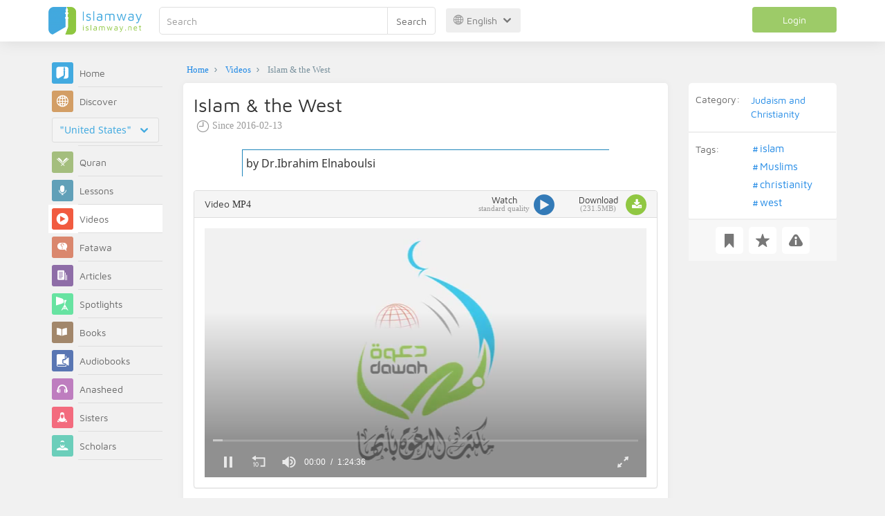

--- FILE ---
content_type: text/html; charset=UTF-8
request_url: https://en.islamway.net/video/63219/islam-the-west
body_size: 9706
content:
<!DOCTYPE html>
<html lang="en">
<head>
    <meta charset="utf-8">
    <title>Islam &amp; the West - Islamway</title>
    <link rel="canonical" href="https://en.islamway.net/video/63219/islam-the-west"/>
                            <meta name="viewport" content="width=device-width, initial-scale=1, maximum-scale=5">
    <link rel="preconnect" href="//static.islamway.net">
    <link rel="preload" href="//static.islamway.net/bundles/islamway/fonts/iw-icons-1.4.woff2" as="font" type="font/woff2" crossorigin>
            <link rel="preload" href="//static.islamway.net/bundles/islamway/fonts/maven-pro-v11-latin-regular.woff2" as="font" type="font/woff2" crossorigin>
        <link rel="preload" href="//static.islamway.net/bundles/islamway/fonts/noto-sans-v7-latin-regular.woff2" as="font" type="font/woff2" crossorigin>
        <meta http-equiv="X-UA-Compatible" content="IE=edge">
    <link rel="icon" type="image/x-icon" href="/favicon.ico"/>
    <meta name="theme-color" content="#3c763d"/>
    <meta name="description" content="Islam & the West - by Dr.Ibrahim Elnaboulsi. Category: Judaism and Christianity">
<meta name="keywords" content="islam, Muslims, christianity, west">
<meta name="fb:admins" content="100001957972275">
<meta name="fb:app_id" content="1071389429539367">
<meta name="og:type" content="website">
<meta name="og:url" content="https://en.islamway.net/video/63219">
<meta name="og:title" content="Islam & the West">
<meta name="og:description" content="Islam & the West - by Dr.Ibrahim Elnaboulsi. Category: Judaism and Christianity">
<meta name="og:image" content="https://media.islamway.net/videos/452_islamwest-l.jpg">
<meta name="og:video" content="https://media.islamway.net//videos/452_islamwest.mp4">
<meta name="og:video:type" content="video/mp4v-es">
<meta name="og:video:width" content="640">
<meta name="og:video:height" content="360">
<meta name="twitter:card" content="player">
<meta name="twitter:site" content="@IslamwayApps">
<meta name="twitter:title" content="Islam & the West">
<meta name="twitter:description" content="Islam & the West - by Dr.Ibrahim Elnaboulsi. Category: Judaism and Christianity">
<meta name="twitter:image" content="https://media.islamway.net/videos/452_islamwest-l.jpg">
<meta name="twitter:player" content="https://media.islamway.net//videos/452_islamwest.mp4">
<meta name="twitter:player:width" content="640">
<meta name="twitter:player:height" content="360">

    <link rel="alternate" href="https://en.islamway.net/oembed.xml?url=https%3A//en.islamway.net/video/63219" type="text/xml+oembed">
<link rel="alternate" href="https://en.islamway.net/oembed.json?url=https%3A//en.islamway.net/video/63219" type="text/json+oembed">

    
<script type="application/ld+json">
{
    "@context": "http://schema.org",
    "@type": "WebPage",
    "breadcrumb": {
        "@type": "BreadcrumbList",
        "itemListElement": [
            {
                "@type": "ListItem",
                "position": 1,
                "item": {
                    "@id": "/",
                    "name": "Home"
                }
            },
            {
                "@type": "ListItem",
                "position": 2,
                "item": {
                    "@id": "/videos",
                    "name": "Videos"
                }
            },
            {
                "@type": "ListItem",
                "position": 3,
                "item": {
                    "@id": "/video/63219",
                    "name": "Islam & the West"
                }
            }
        ]
    },
    "aggregateRating": {
        "@type": "AggregateRating",
        "ratingCount": 1,
        "ratingValue": 5,
        "bestRating": 5,
        "worstRating": 1
    },
    "video": {
        "@type": "VideoObject",
        "description": "Islam & the West - by Dr.Ibrahim Elnaboulsi. Category: Judaism and Christianity",
        "thumbnailUrl": "https://media.islamway.net//videos/452_islamwest-l.jpg",
        "uploadDate": "2016-02-13T00:00:00+0300",
        "contentSize": "237015KB",
        "duration": "PT1H24M36S",
        "encodingFormat": "mp4",
        "width": 640,
        "height": 360,
        "isFamilyFriendly": "True",
        "name": "Islam & the West",
        "url": "https://media.islamway.net//videos/452_islamwest.mp4"
    }
}
</script>
            <script>
        window.ga=window.ga||function(){(ga.q=ga.q||[]).push(arguments)};ga.l=+new Date;
        ga('create', 'UA-383411-1', {'cookieDomain': 'none','siteSpeedSampleRate': 20});
        ga('require', 'displayfeatures');
        ga('set', 'anonymizeIp', true);
        ga('send', 'pageview');
        ga('set', 'contentGroup3', 'islamw');
        ga('set', 'contentGroup5', window.matchMedia('(display-mode: standalone)').matches ? 'standalone' : 'browser');
    </script>
    <script async src='https://www.google-analytics.com/analytics.js'></script>

    <link rel="manifest" href="/manifest-en.json"/>
    <link rel="publisher" href="https://plus.google.com/112852462581299882836/"/>     <link rel="home" href="https://en.islamway.net/"/>
    <meta name="application-name" content="Islamway"/>
            <link rel="stylesheet" href="https://static.islamway.net/bundles/islamway/css/bootstrap-3.3.4.min.css">
                                            <link rel="stylesheet" href="https://static.islamway.net/assets/1.1.15/css/main_ltr.min.css">
                            <link rel="stylesheet" href="/bundles/islamway/css/ramadan1446.css">
        <style>
    .fatwarequest-user-email { color: #2196f3; }
    .entry-view .book-cover { width: 80%; max-width: 400px !important; }
    .post-details .img-wpr img { width: 100% }
    .entry-view .scholarBottom div.info a { color: #555; font-size: 11pt; }
    .brief-biography { font-size: 9pt; }
    @media (max-width: 480px) {
      .post-details #accordion .panel-body { padding: 15px 3px 3px; }
    }

    #content-wpr .entry-view .breadcrumbs, #content-wpr .collection-wpr .breadcrumbs { display: block; margin: 0; padding: 0 20px 10px; max-width: 100%; overflow: hidden; }
    #content-wpr .breadcrumbs ul { width: 800px; }
    #content-wpr .breadcrumbs li a, .breadcrumbs li span { font: 200 13px GE_SS !important; padding: 0; }
    #content-wpr .breadcrumbs li a span { color: #1e88e5; }
    #content-wpr .breadcrumbs li + li::before { content: ""; padding: 0; }

    #content-header.aggregate-173 .iw-panel {
        position: relative;
        margin-top: 0 !important;
        padding: 70px 30px !important;
        text-align: center;
        background-position: left bottom;
        background-repeat: no-repeat;
        background-size: cover;
        background-image: url(/bundles/islamway/images/ramadan-banner-bg.png);
        background-color: #42a9df;
    }
    
    #content-header.aggregate-178 .iw-panel, 
    #content-header.aggregate-182 .iw-panel, 
    #content-header.aggregate-184 .iw-panel, 
    #content-header.aggregate-186 .iw-panel, 
    #content-header.aggregate-188 .iw-panel,
	#content-header.aggregate-190 .iw-panel {
        position: relative;
        margin-top: 0 !important;
        padding: 70px 30px !important;
        text-align: center;
        background-position: left bottom;
        background-repeat: no-repeat;
        background-size: cover;
        background-color: #42a9df;
    }
    
    #content-header.aggregate-178 .iw-panel {
        background-image: url(/bundles/islamway/images/ramadan-1442-banner-bg-02.jpg);
    }
    
    #content-header.aggregate-182 .iw-panel {
        background-image: url(/bundles/islamway/images/ramadan-1443-banner-bg-02.jpg);
    }
    
    #content-header.aggregate-184 .iw-panel {
        background-image: url(/bundles/islamway/images/Lial-Ashr.png);
    }

    #content-header.aggregate-186 .iw-panel {
        background-image: url(/bundles/islamway/images/ramadan-1444-banner-bg-02.jpg);
    }

    #content-header.aggregate-188 .iw-panel {
        background-image: url(/bundles/islamway/images/ramadan-1445-banner-bg-02.jpg);
    }
	
	#content-header.aggregate-190 .iw-panel {
        background-image: url(/bundles/islamway/images/ramadan-1446-banner-bg-02.jpg);
    }

    #content-header.aggregate-173 h1 span, 
    #content-header.aggregate-178 h1 span, 
    #content-header.aggregate-182 h1 span, 
    #content-header.aggregate-184 h1 span, 
    #content-header.aggregate-186 h1 span, 
    #content-header.aggregate-188 h1 span,
    #content-header.aggregate-190 h1 span {
        display: none;
    }

    #content-header.aggregate-173 h1, 
    #content-header.aggregate-178 h1, 
    #content-header.aggregate-182 h1, 
    #content-header.aggregate-184 h1, 
    #content-header.aggregate-186 h1,
    #content-header.aggregate-188 h1,
    #content-header.aggregate-190 h1 {
        color: #fff !important;
        margin: 0 !important;
    }
    </style>
    <script>var isOldIE = false;</script>
    <!--[if lt IE 9]>
    <script>
        // <![CDATA[
    isOldIE = true;
    document.createElement('header');document.createElement('nav');document.createElement('main');document.createElement('footer');
    // ]]>
    </script>
    <![endif]-->
    <!--[if lte IE 9]>
    <script src="//static.islamway.net/bundles/islamway/js/respond-1.4.2.min.js"></script>
    <![endif]-->
</head>
<body class="ltr hover" itemscope itemtype="http://schema.org/WebPage">
<div class="main-wrapper">
    <header class="nav-onscroll nav-down" itemscope itemtype="http://schema.org/WPHeader">
        <div id="header-top">
            <div id="brand-bar">
                <div class="container">
                    <div class="brand-bar-search">
                        <div class="brand-logo">
                            <a href="/">
                                <img height="40" src="//static.islamway.net/bundles/islamway/images/en-logo.png" alt="Islamway">
                            </a>
                        </div>
                        <div id="search-wpr">
                            <a href="#" class="main-menu-trigger"><span class="icon-menu"></span><span class="hint">Main menu</span></a>
                            <form method="get" role="search" action="/search">
                                <div class="input-group">
                                    <label for="srch-term" class="sr-only">Search</label>
                                    <input type="text" class="form-control" placeholder="Search"
                                           name="query" id="srch-term" value="">
                                    <div class="input-group-btn">
                                        <button class="btn btn-default" type="submit">Search</button>
                                    </div>
                                </div>
                            </form>
                        </div>

                        <div class="language-picker dropdown">
                            <a href="#" class="dropdown-toggle" data-toggle="dropdown" aria-expanded="false" role="button">
                                <span class="icon-globe"></span>
                                English
                                <span class="arrow-down icon-arrow-down"></span>
                            </a>
                            <ul class="dropdown-menu" role="menu" aria-labelledby="language menu">
                                                                    <li role="presentation">
                                                                                    <a role="menuitem" tabindex="-1" class="ar" href="//ar.islamway.net/">العربية</a>
                                                                            </li>
                                                                    <li role="presentation">
                                                                                    <span role="menuitem" tabindex="-1" class="en">English</span>
                                                                            </li>
                                                                    <li role="presentation">
                                                                                    <a role="menuitem" tabindex="-1" class="fr" href="http://fr.islamway.net">français</a>
                                                                            </li>
                                                                    <li role="presentation">
                                                                                    <a role="menuitem" tabindex="-1" class="id" href="http://id.islamway.net">Bahasa Indonesia</a>
                                                                            </li>
                                                                    <li role="presentation">
                                                                                    <a role="menuitem" tabindex="-1" class="tr" href="http://tr.islamway.net">Türkçe</a>
                                                                            </li>
                                                                    <li role="presentation">
                                                                                    <a role="menuitem" tabindex="-1" class="fa" href="http://fa.islamway.net">فارسی</a>
                                                                            </li>
                                                                    <li role="presentation">
                                                                                    <a role="menuitem" tabindex="-1" class="es" href="http://es.islamway.net">español</a>
                                                                            </li>
                                                                    <li role="presentation">
                                                                                    <a role="menuitem" tabindex="-1" class="de" href="http://de.islamway.net">Deutsch</a>
                                                                            </li>
                                                                    <li role="presentation">
                                                                                    <a role="menuitem" tabindex="-1" class="it" href="http://it.islamway.net">italiano</a>
                                                                            </li>
                                                                    <li role="presentation">
                                                                                    <a role="menuitem" tabindex="-1" class="pt" href="http://pt.islamway.net">português</a>
                                                                            </li>
                                                                    <li role="presentation">
                                                                                    <a role="menuitem" tabindex="-1" class="zh" href="http://zh.islamway.net">中文</a>
                                                                            </li>
                                                            </ul>
                        </div>
                    </div>

                    <div class="brand-bar-user" data-intro-id="login" data-position='bottom' data-intro-text="Login gives you full site services while browsing">
                        <div id="user-menu">
                            <div class="membership-btns align-center col-xs-12">
    <div class="menu-container" >
        <a class="btn bg-green color-white header-btn"  data-toggle="modal" data-url="/login" data-target="#modalBox">Login</a>
    </div>
    <br>
</div>

                        </div>
                    </div>

                </div>
            </div>
        </div>
    </header>

    <div id="main-wpr" class="container">
        <div class="row">
            <div class="col-lg-2 col-md-3">
                <div id="main-menu" class="inner-menu">
                    <div class="dropdown phone-language-picker">
                        <a href="#" class="dropdown-toggle" data-toggle="dropdown" aria-expanded="false" role="button">
                            <span class="icon-globe"></span>
                            English
                            <span class="arrow-down icon-arrow-down"></span>
                        </a>
                        <ul class="dropdown-menu" role="menu" aria-labelledby="language menu">
                                                            <li role="presentation">
                                                                            <a role="menuitem" tabindex="-1" class="ar" href="//ar.islamway.net/">العربية</a>
                                                                    </li>
                                                            <li role="presentation">
                                                                            <span role="menuitem" tabindex="-1" class="en">English</span>
                                                                    </li>
                                                            <li role="presentation">
                                                                            <a role="menuitem" tabindex="-1" class="fr" href="http://fr.islamway.net">français</a>
                                                                    </li>
                                                            <li role="presentation">
                                                                            <a role="menuitem" tabindex="-1" class="id" href="http://id.islamway.net">Bahasa Indonesia</a>
                                                                    </li>
                                                            <li role="presentation">
                                                                            <a role="menuitem" tabindex="-1" class="tr" href="http://tr.islamway.net">Türkçe</a>
                                                                    </li>
                                                            <li role="presentation">
                                                                            <a role="menuitem" tabindex="-1" class="fa" href="http://fa.islamway.net">فارسی</a>
                                                                    </li>
                                                            <li role="presentation">
                                                                            <a role="menuitem" tabindex="-1" class="es" href="http://es.islamway.net">español</a>
                                                                    </li>
                                                            <li role="presentation">
                                                                            <a role="menuitem" tabindex="-1" class="de" href="http://de.islamway.net">Deutsch</a>
                                                                    </li>
                                                            <li role="presentation">
                                                                            <a role="menuitem" tabindex="-1" class="it" href="http://it.islamway.net">italiano</a>
                                                                    </li>
                                                            <li role="presentation">
                                                                            <a role="menuitem" tabindex="-1" class="pt" href="http://pt.islamway.net">português</a>
                                                                    </li>
                                                            <li role="presentation">
                                                                            <a role="menuitem" tabindex="-1" class="zh" href="http://zh.islamway.net">中文</a>
                                                                    </li>
                                                    </ul>
                    </div>
                    <ul id="activity-stream-tabs" class="list-inline">
    
    <li >
        <a href="/?tab=m">
            <i class="icon-logo-gray"></i>
            <span>Home</span>
        </a>
    </li>

        <li class="" data-intro-id="discover" data-position='bottom' data-intro-text="Browse the most interesting posts from visitors from your country or country of your choice">
        <a href="/?tab=h">
            <i class="icon-globe"></i>
            <span>Discover</span>
        </a>
        <input type="hidden" id="country-code" name="country-code" value="US">
        <div id="country-selector" class="btn-group" data-id="US">
          <a type="button" class="dropdown-toggle" data-toggle="dropdown" aria-haspopup="true" aria-expanded="false">
              "United States"
            <span class="arrow-down icon-arrow-down"></span>
          </a>
          <ul class="dropdown-menu">
            <li><a href="#" data-id="SA">Saudi Arabia</a></li>
            <li><a href="#" data-id="EG">Egypt</a></li>
            <li><a href="#" data-id="DZ">Algeria</a></li>
            <li><a href="#" data-id="MA">Morocco</a></li>
            <li class="countries-filter-search"><input id="country-filter" type="text" /></li>
            <li class="all-countries"></li>
          </ul>
        </div>
    </li>
</ul>
                    
    
<ul itemscope itemtype="http://schema.org/SiteNavigationElement">
            <li >
            <a itemprop="url" href="/recitations" title="Quran">
                <i class="icon-recitations"></i>
                <span itemprop="name">Quran</span>
            </a>
        </li>
            <li >
            <a itemprop="url" href="/lessons" title="Lessons">
                <i class="icon-lessons"></i>
                <span itemprop="name">Lessons</span>
            </a>
        </li>
            <li class="current">
            <a itemprop="url" href="/videos" title="Videos">
                <i class="icon-videos"></i>
                <span itemprop="name">Videos</span>
            </a>
        </li>
            <li >
            <a itemprop="url" href="/fatawa" title="Fatawa">
                <i class="icon-fatawa"></i>
                <span itemprop="name">Fatawa</span>
            </a>
        </li>
            <li >
            <a itemprop="url" href="/articles" title="Articles">
                <i class="icon-articles"></i>
                <span itemprop="name">Articles</span>
            </a>
        </li>
            <li >
            <a itemprop="url" href="/spotlights" title="Spotlights">
                <i class="icon-spotlights"></i>
                <span itemprop="name">Spotlights</span>
            </a>
        </li>
            <li >
            <a itemprop="url" href="/books" title="Books">
                <i class="icon-books"></i>
                <span itemprop="name">Books</span>
            </a>
        </li>
            <li >
            <a itemprop="url" href="/audiobooks" title="Audiobooks">
                <i class="icon-audiobooks"></i>
                <span itemprop="name">Audiobooks</span>
            </a>
        </li>
            <li >
            <a itemprop="url" href="/anasheed" title="Anasheed">
                <i class="icon-anasheed"></i>
                <span itemprop="name">Anasheed</span>
            </a>
        </li>
            <li >
            <a itemprop="url" href="http://sisters.islamway.net/forum/" title="Sisters">
                <i class="icon-sisters"></i>
                <span itemprop="name">Sisters</span>
            </a>
        </li>
            <li >
            <a itemprop="url" href="/scholars" title="Scholars">
                <i class="icon-scholars"></i>
                <span itemprop="name">Scholars</span>
            </a>
        </li>
    </ul>

                    <ul class="about-menu">
                        <li ><a href="/contact-forms/send">
                                <i class="icon-logo-gray icon-gray"></i>
                                <span>Contact Us</span>
                            </a></li>
                        <li >
                            <a href="/page/201/About%20Us">
                                <i class="icon-logo-gray icon-gray"></i>
                                <span>About Us</span>
                            </a>
                        </li>
                        <li >
                            <a href="/page/204/Ads">
                                <i class="icon-logo-gray icon-gray"></i>
                                <span>Ads</span>
                            </a>
                        </li>
                        <li>
                            <a class="back-to-old" onclick="ga('send', 'event', 'Back-to-old-version', 'https://en.islamway.net/video/63219/islam-the-west')" href="http://en.old.islamway.net/video/63219/islam-the-west">
                                <i class="icon-logo-gray icon-gray"></i>
                                <span>Old site</span>
                            </a>
                        </li>
                    </ul>

                    <div class="about-sec">
                        <span class="copyrights">All rights reserved 1998 - 2026</span>
                        <div class="side-social-icons">
                            <ul>
                                <li><a target="_blank" rel="noopener noreferrer" href="https://www.facebook.com/Islamway.Eng" title="Facebook"><span class="icon-facebook-rounded"></span></a></li>
                                <li><a target="_blank" rel="noopener noreferrer" href="https://twitter.com/Islamway_En" title="Twitter"><span class="icon-twitter-rounded"></span></a></li>
                                <li><a target="_blank" rel="noopener noreferrer" href="https://www.pinterest.com/ArIslamway" title="Pinterest"><span class="icon-pinterest-rounded"></span></a></li>
                            </ul>

                        </div>

                        
                    </div>
                </div>
            </div>

            <div class="col-lg-10 col-md-9">

                <a class="starttour" href="javascript:void(0);" style="display: none">Help</a>
                <div class="ads_wrap">
                    <div class="ads-box-200x90 top_ad_small">
                        <div class="adunit" data-adunit="EN_200x90_W_top_allpages" data-dimensions="200x90" data-size-mapping="top-right-ads" itemscope itemtype="http://schema.org/WPAdBlock" style="margin:0 auto 15px auto;"></div>
                    </div>
                    <div class="ads-box-728x90 top_ad_big">
                        <div class="adunit" data-adunit="EN_728x90-320x100_WTM_top_allpages" data-size-mapping="top-left-ads" itemscope itemtype="http://schema.org/WPAdBlock" style=" margin:0 auto 15px auto;"></div>
                    </div>
                </div>
                <main class="row">
                    
                                                            <div id="content-wpr" class="col-sm-12">

                                                
                        
                                                
                        
                                        
            <div class="content">
        <div class="row entry-view video" data-id="1265301">
            <div class="breadcrumbs">
    <ul>
          <li><a href="/" class="home" data-tip="Home"><span>Home</span></a></li>
          <li><a href="/videos"><span>Videos</span></a></li>
          <li><span>Islam & the West</span></li>
        </ul>
</div>

            <div class="col-lg-9 col-md-12 col-sm-12">
                
                <div class="w-box post-details clear">
                    <div class="post-title">
                        <h1 class="title">Islam &amp; the West</h1>
                                                    <div class="time"><span class="icon-time"></span>Since <span class="darker">2016-02-13</span></div>
                                            </div>
                                            <p id="entry-summary">by Dr.Ibrahim Elnaboulsi</p>
                    
                    
                                                <div class="panel-group posts-iw" id="accordion" role="tablist" aria-multiselectable="true">
                                                
            <div class="panel panel-default" role="tabpanel" aria-labelledby="heading-630831">
                <div class="panel-heading" role="tab" id="heading-630831">
                    <div class="panel-title">
                        <a role="button" data-toggle="collapse" data-parent="#accordion" href="#collapse-630831" aria-expanded="true" aria-controls="collapse-630831">
                             Video <span class="resource-type">MP4</span>
                        </a>
                        <div class="iw-resources">
                                                        <a role="button" data-toggle="collapse" data-parent="#accordion" href="#collapse-630831" aria-expanded="true" aria-controls="collapse-630831">
                                <abbr style="white-space: nowrap;" >Watch <i class="resource-size i-data"> standard quality </i> </abbr>
                                <i class="icon-video"></i>
                            </a>
                                                        <a href="https://download.media.islamway.net/videos/452_islamwest.mp4" download="Islam &amp; the West.mp4" onclick="ga('send', 'event', 'Download-Resource')">
                                <abbr>Download <i class="resource-size i-data">(231.5MB)</i> </abbr>
                                <i class="icon-download"></i>
                            </a>
                        </div>
                    </div>
                </div>
                                <div id="collapse-630831" class="panel-collapse collapse in">
                    <div class="panel-body">
                                                                                <div class="video-wpr">
                                <video
    id="mp4-player0"
    class="mp4-player thumb-wpr"
    style="width: 100%; height: 100%; object-fit: initial;"
    poster="//static.media.islamway.net//videos/452_islamwest-l.jpg">
    <source src="https://media.islamway.net/videos/452_islamwest.mp4">
</video>
<script>
    var playerConfig = [];
    var config_0 = {
        file: "https\x3A\x2F\x2Fmedia.islamway.net\x2Fvideos\x2F452_islamwest.mp4",
        image: "//static.media.islamway.net//videos/452_islamwest-l.jpg",
            skin: 'stormtrooper',
        stretching: "exactfit",
    width: '100%',
    aspectratio: '16:9'
  };

  if(!(/android|webos|iphone|ipad|ipod|blackberry|iemobile|opera mini|googlebot/i.test(navigator.userAgent.toLowerCase()))) {
    config_0['autostart'] = 'viewable';
  }
  playerConfig['mp4-player0'] = config_0;
</script>
                            </div>
                                            </div>
                </div>
                            </div>
            </div>

                    
                    
                    
                                            <div class="clearfix"></div>
                        <ul class="entry-ctrls post-actions" data-id="1265301">
                            <li><a class="act icon-like " href="#" data-toggle="tooltip" data-placement="top" title="Like"></a><span class="up-votes">1</span></li>
                                                        <li><a class="act icon-dislike " href="#" data-toggle="tooltip" data-placement="top" title="Dislike"></a> <span class="down-votes">0</span></li>
                                                        <li><span class="icon-views"></span><span class="views-count">2,097</span></li>
                        </ul>
                        <div class="share-ctrls post-sharing">
                            <span>Share</span>
                                                        <div class="sharing-icons size-32 horizontal clearfix" data-url="http://iswy.co/e16jkl" data-title="Islam &amp; the West" data-image=""></div>
                            <div class="modal fade" id="share-dialog" tabindex="-1" role="dialog" aria-labelledby="share-dialog-title" aria-hidden="true">
  <div class="modal-dialog">
    <div class="modal-content">
      <div class="modal-header">
        <button type="button" class="close" data-dismiss="modal" aria-label="Close"><span aria-hidden="true">&times;</span></button>
        <h4 class="modal-title" id="share-dialog-title">Share</h4>
      </div>
      <div class="modal-body">
        <textarea id="sharing-text" rows="5" style="width:100%"></textarea>
        <input type="hidden" id="shared-entry" value="" />
      </div>
      <div class="modal-footer" style="margin:10px 20px;">
        <div class="pull-right">
          <ul id="micropost-audience-dropdown" style="margin-top: 16px; margin-bottom: 0;">
            <input type="hidden" id="micropost-audience" value="1">
            <li class="dropdown" style="line-height: 20px;">
              <a href="#" class="dropdown-toggle" data-toggle="dropdown">All <b class="caret"></b></a>
              <ul class="dropdown-menu">
                <li><a href="#" audience="1">Public</a></li>
                <li><a href="#" audience="2">Followers of Followers</a></li>
                <li><a href="#" audience="4">Followers</a></li>
                <li><a href="#" audience="8">Only me</a></li>
              </ul>
            </li>
          </ul>
        </div>

        <button type="button" class="btn btn-default" data-dismiss="modal">Cancel</button>
        <button type="button" id="share-btn" class="btn btn-primary">Share</button>
      </div>
    </div>
  </div>
</div>
                        </div>
                                        <div class="clearfix"></div>
                </div>

                <div class="post-properties-box">
                    <ul class="entry-properties">
                                                    <li class="classification">
                                <span class="entry-properties-title">Category:</span>
                                <div class="entry-properties-content">
                                    <ul class="list-inline">
                                                                                    <li><a href="/category/4">Judaism and Christianity</a></li>
                                                                            </ul>
                                </div>
                            </li>
                                                                                            </ul>

                                            <ul id="tags">
                            <li>
                                <span class="entry-properties-title">Tags:</span>
                                <div class="entry-properties-content">
                                                                            <a class="tag" href="/tag/islam"><span class="hash">#</span>islam</a>
                                                                            <a class="tag" href="/tag/Muslims"><span class="hash">#</span>Muslims</a>
                                                                            <a class="tag" href="/tag/christianity"><span class="hash">#</span>christianity</a>
                                                                            <a class="tag" href="/tag/west"><span class="hash">#</span>west</a>
                                                                    </div>
                            </li>
                        </ul>
                                    </div>

                
                                    <div id="related" class="mobile">
                        <h3 class="text-center">Related topics...</h3>
                        <div class="related-slider">
                                                                                                                            
                                                                
                                                                
                                                                
                                <div class="item">
                                    <div class="box-related" >
                                        <div class="related-item-thumb">
                                            <a href="/article/12183?__ref=c-rel&amp;__score=3.9" class="related-thumb-articles" >
                                                <span class="icon-articles"></span>
                                            </a>
                                        </div>
                                        <div class="related-item-content">
                                            <h3>
                                                <a href="/article/12183/the-story-of-the-cross?__ref=c-rel&amp;__score=3.9">The Story of the Cross</a>
                                            </h3>
                                            
                                        </div>
                                    </div>
                                </div>

                                                                                                                            
                                                                
                                                                
                                                                
                                <div class="item">
                                    <div class="box-related" >
                                        <div class="related-item-thumb">
                                            <a href="/article/12219?__ref=c-rel&amp;__score=3.9" class="related-thumb-articles" >
                                                <span class="icon-articles"></span>
                                            </a>
                                        </div>
                                        <div class="related-item-content">
                                            <h3>
                                                <a href="/article/12219/youre-not-catholic-why?__ref=c-rel&amp;__score=3.9">You&#039;re Not Catholic? Why?</a>
                                            </h3>
                                                                                                                                            <span class="related-item-author"><a href="/scholar/1939/yusuf-estes">Yusuf Estes</a></span>
                                            
                                        </div>
                                    </div>
                                </div>

                                                                                                                            
                                                                
                                                                
                                                                
                                <div class="item">
                                    <div class="box-related" >
                                        <div class="related-item-thumb">
                                            <a href="/article/13619?__ref=c-rel&amp;__score=2.4" class="related-thumb-articles" >
                                                <span class="icon-articles"></span>
                                            </a>
                                        </div>
                                        <div class="related-item-content">
                                            <h3>
                                                <a href="/article/13619/christmas-and-the-paganisation-of-christianity?__ref=c-rel&amp;__score=2.4">Christmas and the Paganisation of Christianity</a>
                                            </h3>
                                            
                                        </div>
                                    </div>
                                </div>

                                                                                                                            
                                                                
                                                                                                                                    
                                                                
                                <div class="item">
                                    <div class="box-related" >
                                        <div class="related-item-thumb">
                                            <a href="/book/25530?__ref=c-rel&amp;__score=1.9" class="related-thumb-books" style="background: url('https://books.islamway.net/1/674_Assaqqar_the_Promised_Prophet_of_the_Bible.jpg')">
                                                <span class="icon-books"></span>
                                            </a>
                                        </div>
                                        <div class="related-item-content">
                                            <h3>
                                                <a href="/book/25530/the-promised-prophet-of-the-bible-peace-and-blessings-of-allah-be-upon-him-munqidh-bin-mahmoud-assaqqar?__ref=c-rel&amp;__score=1.9">The Promised Prophet of the Bible(Peace and blessings of Allah be upon him)-Munqidh Bin Mahmoud Assaqqar)</a>
                                            </h3>
                                            
                                        </div>
                                    </div>
                                </div>

                                                                                                                            
                                                                
                                                                                                                                    
                                                                
                                <div class="item">
                                    <div class="box-related" >
                                        <div class="related-item-thumb">
                                            <a href="/book/17069?__ref=c-rel&amp;__score=1.9" class="related-thumb-books" style="background: url('https://books.islamway.net/1/701/the_islamic_view_of_jesus.jpg')">
                                                <span class="icon-books"></span>
                                            </a>
                                        </div>
                                        <div class="related-item-content">
                                            <h3>
                                                <a href="/book/17069/the-islamic-view-of-jesus?__ref=c-rel&amp;__score=1.9">The Islamic View of Jesus</a>
                                            </h3>
                                                                                                                                            <span class="related-item-author"><a href="/scholar/701/various-scholars">Various Scholars</a></span>
                                            
                                        </div>
                                    </div>
                                </div>

                                                                                                                            
                                                                                                                                    
                                                                
                                                                
                                <div class="item">
                                    <div class="box-related" >
                                        <div class="related-item-thumb">
                                            <a href="/video/32328?__ref=c-rel&amp;__score=1.9" class="related-thumb-videos" style="background: url('//static.media.islamway.net//videos/701/WWXy_myZCRA-l.jpg')">
                                                <span class="icon-videos"></span>
                                            </a>
                                        </div>
                                        <div class="related-item-content">
                                            <h3>
                                                <a href="/video/32328/women-in-the-light-of-world-religions?__ref=c-rel&amp;__score=1.9">Women in the light of world religions</a>
                                            </h3>
                                                                                                                                            <span class="related-item-author"><a href="/scholar/701/various-scholars">Various Scholars</a></span>
                                            
                                        </div>
                                    </div>
                                </div>

                                                    </div>
                    </div>
                
                                    <div class="iw-panel" style="padding: 15px">
                        <div class="ads_wrap_box">
  <div class="ads_wrap">
    <div class="ads-box-300x250 ad_r">
      <div class="adunit" data-adunit="AR_300x250_WTM_middleR_allpages" data-dimensions="300x250" itemscope itemtype="http://schema.org/WPAdBlock"></div>
    </div>
    <div class="ads-box-300x250 ad_l">
      <div class="adunit" data-adunit="AR_300x250_WTM_middleL_allpages" data-dimensions="300x250" itemscope itemtype="http://schema.org/WPAdBlock"></div>
    </div>
  </div>
</div>
                    </div>
                
                            </div>
            <div id="entry-sidepane" class="col-lg-3 col-md-12 col-sm-12 mb-md-100">
                <div class="toolbar post-toolbar">
                    <a href="#" class="act bookmark icon-bookmark" title="Save"></a>
                    <a href="#" class="act favourite icon-favourite" title="Add to favorites"></a>
                                        <a class="act report icon-report" href="/video/63219/report-problem" title="Report a problem"></a>
                </div>

                                    <div class="ads-box-200x200 visible-lg">
                        <div class="adunit" data-adunit="AR_200x200_W_left_entrypages" data-dimensions="200x200" itemscope itemtype="http://schema.org/WPAdBlock" style="margin: 0 auto 20px;"></div>
                    </div>
                            </div>
        </div>
    </div>
                    </div>

                                    </main>
            </div>
        </div>
    </div>

            <div class="off-screen">
        <div id="player-wpr"></div>
    </div>
</div>

<a id="gotop" class="fly-button" title="Scroll to top" onclick="ga('send', 'event', 'Back-to-top', 'https://en.islamway.net/video/63219/islam-the-west')"><i class="arrow-down icon-arrow-up"></i></a>

<script src="https://static.islamway.net/bundles/islamway/js/lab-2.0.3.min.js"></script>
<script>
    if('serviceWorker' in navigator) {
        navigator.serviceWorker.register('/service-worker-1.0.1.js');
    }

    if(window.ga && ga.loaded) {
        window.addEventListener('error', function(e) {
            ga('send', 'exception', { 'exDescription': e.message, 'exFatal': false });
        });

        window.addEventListener('beforeinstallprompt', function(e) {
            e.userChoice.then(function(choiceResult) {
                if(choiceResult.outcome == 'dismissed') {
                    ga('send', 'event', 'PWA', 'Cancel');
                } else {
                    ga('send', 'event', 'PWA', 'Install');
                }
            });
        });
    }

    var __domReadyHandlerExecuted = false;
    window.onload = function() {
        runDeferredScripts();
    };
    var imgLoader = "//static.islamway.net/bundles/islamway/images/loading/horizontal.gif";
    var modalTitle = "Loading ...";
    var BaseUrl = "";
    var CDN_HOST = '//static.islamway.net';
    CONFIG = {
        InternalSharing: true,
        FacebookAppId: '1071389429539367',
        TwitterAccount: 'ArIslamway',
        UsePlayerOnMobile: true,
        jwplayerVersion: '8.4.0',
        jwplayerKey: ''
    };

    $LAB
        .setOptions({
            BasePath: location.protocol + '//static.islamway.net/bundles/',
            AlwaysPreserveOrder: true
        })
        .script('islamway/js/jquery-' + (isOldIE ? '1.12.4' : '3.1.1') + '.min.js')
        .script('islamway/js/bootstrap-3.3.4.min.js')
        
                        .script('//static.islamway.net/assets/1.1.15/js/main_en.min.js')
                
                
                .script('viewers/jwplayer-8.4.0/jwplayer.js')
        
                                        
                .wait(function () {
            $(function () {
                setupLayout();
                setupFollowButtons();
                bootbox.setLocale('en');

                        if(typeof playerConfig !== 'undefined') {
        $('#accordion').on('hidden.bs.collapse', function () {
            for(key in playerConfig) {
                if(jwplayer(key).getState() == 'playing' || jwplayer(key).getState() === "buffering" ) {
                    jwplayer(key).pause();
                }
            }
        });
    }
        
    function movePropertiesBox(mq) {
      if(!mq.matches) {
        $('.post-details').eq(0).after($('.post-properties-box'));
      } else {
        $('#entry-sidepane').prepend($('.post-properties-box'));
      }
    }

    var xsMediaQuery = window.matchMedia('(min-width: 1200px)');
    xsMediaQuery.addListener(movePropertiesBox);
    movePropertiesBox(xsMediaQuery);
    setupEntryControls('.entry-view');
    $(document).on('focus', '.comments textarea', function() { ifLoggedIn(function() {  }) });

                                if('mediaSession' in navigator) {
          navigator.mediaSession.metadata = new MediaMetadata({
            title: 'Islam &amp; the West',
            artist: '',
            album: 'Videos',
            artwork: [
              { src: 'https://en.islamway.net/resource/630831/artwork/96x96', sizes: '96x96', type: 'image/png' },
              { src: 'https://en.islamway.net/resource/630831/artwork/128x128', sizes: '128x128', type: 'image/png' },
              { src: 'https://en.islamway.net/resource/630831/artwork/192x192', sizes: '192x192', type: 'image/png' },
              { src: 'https://en.islamway.net/resource/630831/artwork/256x256', sizes: '256x256', type: 'image/png' },
              { src: 'https://en.islamway.net/resource/630831/artwork/384x384', sizes: '384x384', type: 'image/png' },
              { src: 'https://en.islamway.net/resource/630831/artwork/512x512', sizes: '512x512', type: 'image/png' },
            ]
          });
        }
                    __domReadyHandlerExecuted = true;
                $(document).on('click', 'a.back-to-old', function(ev) {
                    var date = new Date();
                    date.setTime(date.getTime() + (30 * 24 * 60 * 60 * 1000));
                    document.cookie = '_prefered_version=2;expires=' + date.toUTCString() + ';domain=.islamway.net;path=/';
                });

                // Google Analytics Events:
                if (window.ga && ga.loaded) {
                    $(document).on('click', '#main-menu ul > li > a', function () {
                        ga('send', 'event', 'main-menu', $(this).attr('href'));
                    });
                    $(document).on('click', 'div.sharing-icons > a', function () {
                        ga('send', 'event', 'Share', $(this).attr('class'));
                    });
                    $(document).on('click', 'a.term', function () {
                        ga('send', 'event', 'Search', 'keyword-link', $(this).text());
                    });
                }
            });
        })
    ;

    function runDeferredScripts() {
        if(__domReadyHandlerExecuted) {
            setupMediaPlayer();
                
    if(typeof playerConfig !== 'undefined') {
      for(key in playerConfig) {
        jwplayer(key).setup(playerConfig[key]);
        jwplayer(key).on('play', function(e) {
          ga('send', 'event', 'Play-FromEntryPage');
        });
      }
    }

    setupRelatedEntriesSlider();

    $(".comments-form-container").each(function() {
      var href = $(this).data('href');
      $(this).load(href);
    });
    
    if($('[data-toggle="popover"][data-content]').length) {
      $('[data-toggle="popover"][data-content]').popover();
    }
                        setupAds();
                    } else {
            setTimeout(runDeferredScripts, 50);
        }
    }

    window.addEventListener('beforeunload', function () {
        document.getElementById('content-wpr').classList.add('animate-out');
    });
</script>
    

    

<!-- Islam Chat code -->
<script type="text/javascript">
window.__lc = window.__lc || {};
window.__lc.license = 7499411;
window.__lc.chat_between_groups = false;
(function() {
var lc = document.createElement('script'); lc.type = 'text/javascript'; lc.async = true;
lc.src = ('https:' == document.location.protocol ? 'https://' : 'http://') + 'cdn.livechatinc.com/tracking.js';
var s = document.getElementsByTagName('script')[0]; s.parentNode.insertBefore(lc, s);
})();
</script>
<script defer src="https://static.cloudflareinsights.com/beacon.min.js/vcd15cbe7772f49c399c6a5babf22c1241717689176015" integrity="sha512-ZpsOmlRQV6y907TI0dKBHq9Md29nnaEIPlkf84rnaERnq6zvWvPUqr2ft8M1aS28oN72PdrCzSjY4U6VaAw1EQ==" data-cf-beacon='{"version":"2024.11.0","token":"3933c778bbe74c67b8539e367844ccbb","r":1,"server_timing":{"name":{"cfCacheStatus":true,"cfEdge":true,"cfExtPri":true,"cfL4":true,"cfOrigin":true,"cfSpeedBrain":true},"location_startswith":null}}' crossorigin="anonymous"></script>
</body>
</html>


--- FILE ---
content_type: text/html; charset=utf-8
request_url: https://www.google.com/recaptcha/api2/aframe
body_size: 265
content:
<!DOCTYPE HTML><html><head><meta http-equiv="content-type" content="text/html; charset=UTF-8"></head><body><script nonce="yOm-nwrHYulv8F3GqgXJ5A">/** Anti-fraud and anti-abuse applications only. See google.com/recaptcha */ try{var clients={'sodar':'https://pagead2.googlesyndication.com/pagead/sodar?'};window.addEventListener("message",function(a){try{if(a.source===window.parent){var b=JSON.parse(a.data);var c=clients[b['id']];if(c){var d=document.createElement('img');d.src=c+b['params']+'&rc='+(localStorage.getItem("rc::a")?sessionStorage.getItem("rc::b"):"");window.document.body.appendChild(d);sessionStorage.setItem("rc::e",parseInt(sessionStorage.getItem("rc::e")||0)+1);localStorage.setItem("rc::h",'1768703208702');}}}catch(b){}});window.parent.postMessage("_grecaptcha_ready", "*");}catch(b){}</script></body></html>

--- FILE ---
content_type: text/css
request_url: https://static.islamway.net/assets/1.1.15/css/main_ltr.min.css
body_size: 43662
content:
@font-face{font-family:'Maven Pro';font-style:normal;font-weight:400;src:url('../../../bundles/islamway/fonts/maven-pro-v11-latin-regular.eot');src:local('Maven Pro Regular'),local('MavenPro-Regular'),url('../../../bundles/islamway/fonts/maven-pro-v11-latin-regular.eot?#iefix') format('embedded-opentype'),url('../../../bundles/islamway/fonts/maven-pro-v11-latin-regular.woff2') format('woff2'),url('../../../bundles/islamway/fonts/maven-pro-v11-latin-regular.woff') format('woff'),url('../../../bundles/islamway/fonts/maven-pro-v11-latin-regular.ttf') format('truetype'),url('../../../bundles/islamway/fonts/maven-pro-v11-latin-regular.svg#MavenPro') format('svg')}@font-face{font-family:'Maven Pro';font-style:normal;font-weight:700;src:url('../../../bundles/islamway/fonts/maven-pro-v11-latin-700.eot');src:local('Maven Pro Bold'),local('MavenPro-Bold'),url('../../../bundles/islamway/fonts/maven-pro-v11-latin-700.eot?#iefix') format('embedded-opentype'),url('../../../bundles/islamway/fonts/maven-pro-v11-latin-700.woff2') format('woff2'),url('../../../bundles/islamway/fonts/maven-pro-v11-latin-700.woff') format('woff'),url('../../../bundles/islamway/fonts/maven-pro-v11-latin-700.ttf') format('truetype'),url('../../../bundles/islamway/fonts/maven-pro-v11-latin-700.svg#MavenPro') format('svg')}@font-face{font-family:'Noto Sans';font-style:normal;font-weight:400;src:url('../../../bundles/islamway/fonts/noto-sans-v7-latin-regular.eot');src:local('Noto Sans'),local('NotoSans'),url('../../../bundles/islamway/fonts/noto-sans-v7-latin-regular.eot?#iefix') format('embedded-opentype'),url('../../../bundles/islamway/fonts/noto-sans-v7-latin-regular.woff2') format('woff2'),url('../../../bundles/islamway/fonts/noto-sans-v7-latin-regular.woff') format('woff'),url('../../../bundles/islamway/fonts/noto-sans-v7-latin-regular.ttf') format('truetype'),url('../../../bundles/islamway/fonts/noto-sans-v7-latin-regular.svg#NotoSans') format('svg')}@font-face{font-family:'Noto Sans';font-style:normal;font-weight:700;src:url('../../../bundles/islamway/fonts/noto-sans-v7-latin-700.eot');src:local('Noto Sans Bold'),local('NotoSans-Bold'),url('../../../bundles/islamway/fonts/noto-sans-v7-latin-700.eot?#iefix') format('embedded-opentype'),url('../../../bundles/islamway/fonts/noto-sans-v7-latin-700.woff2') format('woff2'),url('../../../bundles/islamway/fonts/noto-sans-v7-latin-700.woff') format('woff'),url('../../../bundles/islamway/fonts/noto-sans-v7-latin-700.ttf') format('truetype'),url('../../../bundles/islamway/fonts/noto-sans-v7-latin-700.svg#NotoSans') format('svg')}

.content{background:#fff;margin-top:10px;padding:10px}.img-wpr{margin:10px auto}.img-wpr img{width:100%;height:100%}.html img,.html iframe{max-width:100%}.list-item{padding:10px;border-bottom:1px solid #eee}.entry .summary{border-left:2px solid #ccc;border-right:0 none;margin:5px 10px;padding:0 0 0 10px}.rtl .entry .summary{border-left:0 none;border-right:2px solid #ccc;padding:0 10px 0 0}.entry ul.summary,.rtl .entry ul.summary{border:0 none;padding:0 20px}.entry abbr{display:block;border-bottom:0 none;font:normal 11px Verdana}.pager .current{font-weight:bold;background:#eee}.html,div.section-body{text-align:justify}div.section-body h3{color:#5a9286;font-size:16pt;line-height:24pt}.sharing-icons{float:right}.sharing-icons a{float:left;padding:1px 0;text-decoration:none;color:#78909c}.sharing-icons a:hover{color:#1e88e5}.sharing-icons a span{display:block}.sharing-icons span.counter-all{float:left;padding-left:3px;padding-right:7px;color:#78909c;font:bold 23px/40px Arial}.sharing-icons span[class^="icon-"]:before{font-size:100%}.sharing-icons.size-32 a{font-size:32px;width:32px;height:32px}.sharing-icons.size-32 a span{width:32px;height:32px}.sharing-icons.size-24 a{font-size:24px;width:24px;height:24px}.sharing-icons.size-24 a span{width:24px;height:24px}.sharing-icons.size-16 a{font-size:16px;width:16px;height:16px}.sharing-icons.size-16 a span{width:16px;height:16px}.sharing-icons.horizontal.size-16{height:16px;margin-bottom:10px}.sharing-icons.horizontal.size-24{height:24px;margin-bottom:10px}.sharing-icons.horizontal.size-32{height:32px;margin-bottom:10px}.sharing-icons.horizontal a span{margin:3px}.sharing-icons a.share-wa:hover{color:#1da110}.sharing-icons a.share-fb:hover{color:#305891}.sharing-icons a.share-gp:hover{color:#ca4638}.sharing-icons a.share-tw:hover{color:#2ca8d2}.sharing-icons a.share-pt:hover{color:#cb2027}.sharing-icons a.send-sms:hover{color:#fa8141}.rtl .sharing-icons{float:left}#pager-wpr{border-top:1px solid #eee;border-bottom:1px solid #eee;background:#f5f5f5;margin:5px 0;text-align:center;padding:7px;clear:both}.news-story-image{width:400px;height:225px}.viewer-wpr{margin:0 auto}#resources{margin-bottom:20px}#resources .nav-tabs{margin:0 2px}#resources .nav-tabs>li>a{font-weight:bold;text-transform:uppercase;padding:5px 35px 5px 15px;background-repeat:no-repeat;background-position:96% 2px}#resources .tab-content{border-bottom:1px solid #ddd;border-right:1px solid #ddd;border-left:1px solid #ddd}#resources .tab-pane{padding:10px}#resources .resource-actions>li>a{padding:0 20px;background-repeat:no-repeat;background-position:right}#resources .resource-actions>li>a.download{background-image:url(../../../bundles/contentmanagement/images/download.png)}#resources .resource-actions>li>a.embed{background-image:url(../../../bundles/contentmanagement/images/embed.png)}textarea.embed-code{width:100%;direction:ltr;font:normal 14px/20px "Courier New";height:70px}.pdf-viewer,.doc-viewer{width:100%;position:relative;padding-bottom:133%;padding-top:30px;height:0;overflow:hidden}.pdf-viewer iframe,.doc-viewer iframe{position:absolute;top:0;left:0;width:100%;height:100%;border:1px solid #ccc}.swf-viewer{width:100%;position:relative;padding-top:30px;height:0;overflow:hidden}.swf-viewer object,.swf-viewer embed{position:absolute;top:0;left:0;width:100%;height:100%}ul.categories.level_0,ul.categories.level_1,ul.categories.level_2,ul.categories.level_3,ul.categories.level_4,ul.categories.level_5{list-style:none;padding:0 15px;border-radius:5px}ul.categories.level_0 ul.categories{display:none}ul.categories.level_1{background:#f4f4f4}ul.categories.level_2{background:#ececec}ul.categories.level_3{background:#e4e4e4}ul.categories.level_4{background:#dcdcdc}ul.categories.level_5{background:#d4d4d4}ul.categories>li{border-bottom:1px solid #90a4ae}ul.categories>li:last-child,ul.categories>li.no-border{border-bottom:0 none}ul.categories h1,ul.categories h2,ul.categories h3,ul.categories h4,ul.categories h5,ul.categories h6{color:#337ab7;margin:0;padding:10px 0;cursor:default}ul.categories .sub-tree{cursor:pointer}ul.categories>li ul.category-entries{display:none;padding:10px 30px 0 30px}ul.categories>li:hover ul.category-entries{display:block}ul.categories>li ul.category-entries li a{line-height:26px}ul.categories h1{font-size:120%}ul.categories h2{font-size:110%}ul.categories h3{font-size:100%}ul.categories h4{font-size:90%}ul.categories h5{font-size:80%}ul.categories h6{font-size:70%}ul.categories i{display:inline-block;width:26px;color:#90a4ae}ul.categories span{color:#90a4ae}

@font-face{font-family:'iw-icons';src:url('../../../bundles/islamway/fonts/iw-icons-1.4.eot?e7ea66');src:url('../../../bundles/islamway/fonts/iw-icons-1.4.eot?#iefixe7ea66') format('embedded-opentype'),url('../../../bundles/islamway/fonts/iw-icons-1.4.woff2') format('woff2'),url('../../../bundles/islamway/fonts/iw-icons-1.4.woff?e7ea66') format('woff'),url('../../../bundles/islamway/fonts/iw-icons-1.4.ttf?e7ea66') format('truetype'),url('../../../bundles/islamway/fonts/iw-icons-1.4.svg?e7ea66#iw-icons') format('svg');font-weight:normal;font-style:normal}.main-color1{color:#42aae0}.main-color2{color:#90c742}.main-bg1{background-color:#42aae0}.main-bg2{background-color:#90c742}#header-top{background:#42aae0}[class^="icon-"],[class*=" icon-"]{font-family:'iw-icons' !important;display:inline-block;vertical-align:bottom;speak:none;font-style:normal;font-weight:normal;font-variant:normal;text-transform:none;line-height:1;-webkit-font-smoothing:antialiased;-moz-osx-font-smoothing:grayscale}[class^="icon-"]:before,[class*=" icon-"]:before{font-size:171%}.icon-logo .p1:before{content:"\e906";color:#42aae0}.icon-logo .p2:before{content:"\e907";color:#90c742}.icon-logo .p1,.icon-logo .p2{display:inline;margin:0 !important}.icon-logo-gray:before{content:"\e908"}.icon-prayer:before{content:"\e900"}.icon-location:before{content:"\e901"}.icon-spotlights:before{content:"\e902"}.icon-arrow-up:before,.icon-arrow-down.icon-arrow-up:before{content:"\e903"}.icon-arrow-down:before{content:"\e904"}.icon-close-rounded:before{content:"\e905"}.icon-collection-nav0:before{content:"\e600"}.icon-collection-nav1:before{content:"\e601"}.icon-backspace:before{content:"\e651"}.icon-comment:before{content:"\e602"}.icon-dislike:before{content:"\e603"}.icon-download:before{content:"\e604"}.icon-envelope:before{content:"\e64d"}.icon-expand:before{content:"\e605"}.icon-facebook:before{content:"\e606"}.icon-facebook-rounded:before{content:"\e607"}.icon-favourite:before{content:"\e608"}.icon-folder:before{content:"\e609"}.icon-followees:before{content:"\e60a"}.icon-followers:before{content:"\e60b"}.icon-globe:before{content:"\e60c"}.icon-google:before{content:"\e60d"}.icon-google-plus:before{content:"\e60d"}.icon-google-plus-rounded:before{content:"\e60e"}.icon-hd:before{content:"\e60f"}.icon-h-dots:before{content:"\e610"}.icon-help:before{content:"\e611"}.icon-hide:before{content:"\e612"}.icon-history:before{content:"\e613"}.icon-like:before{content:"\e614"}.icon-listen:before{content:"\e615"}.icon-logout:before{content:"\e616"}.icon-mail:before{content:"\e64d"}.icon-mail-rounded:before{content:"\e617"}.icon-mention:before{content:"\e618"}.icon-notification:before{content:"\e619"}.icon-ok:before{content:"\e61a"}.icon-pause:before{content:"\e61b"}.icon-pinterest-rounded:before{content:"\e61c"}.icon-play:before{content:"\e61d"}.icon-poems:before{content:"\e61e"}.icon-print:before{content:"\e61f"}.icon-read:before{content:"\e620"}.icon-save:before{content:"\e621"}.icon-search:before{content:"\e622"}.icon-settings:before{content:"\e623"}.icon-share:before{content:"\e624"}.icon-sms:before{content:"\e90c"}.icon-sms-rounded:before{content:"\e625"}.icon-text:before{content:"\e626"}.icon-time:before{content:"\e627"}.icon-transcript-download:before{content:"\e628"}.icon-twitter-rounded:before{content:"\e629"}.icon-unfollow:before{content:"\e62a"}.icon-user-info:before{content:"\e62b"}.icon-user-menu:before{content:"\e62c"}.icon-v-dots:before{content:"\e62d"}.icon-video:before{content:"\e62e"}.icon-videos:before{content:"\e62e"}.icon-views:before{content:"\e911"}.icon-whatsapp:before{content:"\e90b"}.icon-whatsapp-rounded:before{content:"\e631"}.icon-yahoo:before{content:"\e632"}.icon-fb-messenger:before{content:"\e90d"}.icon-podcast:before{content:"\e90e"}.icon-pinterest:before{content:"\e90f"}.icon-telegram:before{content:"\e910"}.icon-main-menu:before{content:"\e633"}.icon-popular:before{content:"\e634"}.icon-report:before{content:"\e635"}.icon-transcript:before{content:"\e636"}.icon-twitter:before{content:"\e637"}.icon-user:before{content:"\e638"}.icon-user-rank:before{content:"\e639"}.icon-watch:before{content:"\e63a"}.icon-sisters:before{content:"\e63b"}.icon-scholars:before{content:"\e63c"}.icon-recitations:before{content:"\e63d"}.icon-quotes:before{content:"\e63e"}.icon-lessons:before{content:"\e63f"}.icon-photos:before{content:"\e640"}.icon-fatawa:before{content:"\e641"}.icon-counsels:before{content:"\e642"}.icon-articles:before{content:"\e643"}.icon-anasheed:before{content:"\e644"}.icon-files:before{content:"\e64b"}.icon-books:before{content:"\e64c"}.icon-add-to-list:before{content:"\e645"}.icon-audio:before{content:"\e646"}.icon-audiobooks:before{content:"\e647"}.icon-bookmark:before{content:"\e648"}.icon-play-audio:before{content:"\e64e"}.icon-close:before{content:"\e64f"}.icon-youtube-rounded:before{content:"\e650"}.icon-most-visited:before{content:"\e800"}.icon-top-rated:before{content:"\e801"}.icon-filter:before{content:"\e802"}.icon-delete:before{content:"\e64f"}.icon-ask-question:before{content:"\e909"}.icon-success:before{content:"\e90a"}.icon-redo:before{content:"\e968"}.arrow-down{display:inline-block;width:16px;height:auto;background-repeat:no-repeat;background-position:center;min-height:7px;font-size:7px;line-height:12px}.maroon,.ayah{color:maroon}.navy,.hadith{color:navy}.royal-blue{color:#36f}.indent{margin-left:40px;margin-right:40px}.checkbox-item input[type=checkbox]{display:none}.icon-checkbox:before{content:"\e649";color:#78909c}input[type=checkbox]:checked ~ .icon-checkbox:before,.icon-checkbox-checked:before{content:"\e64a";color:#28b6f6}.icon-edit:before{content:"\e602"}.icon-list li{display:block;position:relative}.icon-list li:before{position:absolute}.dir-left{direction:ltr}a:hover{text-decoration:none}h1{color:#01638f}h2 a,h4 a{color:#01638f}.main-wrapper>header a:hover{text-decoration:none}abbr.no-quality{padding-top:6px}input,textarea,button{-webkit-box-shadow:none !important;box-shadow:none !important}input:hover,textarea:hover,button:hover,input:active,textarea:active,button:active,input:focus,textarea:focus,button:focus{outline:0 none !important;-webkit-appearance:none}.main-wrapper>header{z-index:999;position:fixed;backface-visibility:hidden;top:0;width:100%}header.nav-onscroll{position:absolute;z-index:9999;width:100%;top:0;-webkit-transition:all .3s ease-in-out;-moz-transition:all .3s ease-in-out;-o-transition:all .3s ease-in-out;-ms-transition:all .3s ease-in-out;transition:all .3s ease-in-out;-webkit-transition-duration:.2s;transition-duration:.2s;-webkit-transition-delay:.2s;transition-delay:.2s}header.introjs-fixParent{position:absolute !important;top:0 !important}header.nav-onscroll{position:fixed;top:0;background:rgba(255,255,255,0.95);box-shadow:rgba(0,0,0,0.1) 0 0 25px}header.nav-onscroll.nav-up,.modalview.animate header.nav-onscroll,.modalview.animate header.nav-onscroll:hover,.inpushed header.nav-onscroll,.inpushed header.nav-onscroll:hover{top:-90px !important}header.nav-onscroll:hover,.fixed-body header.nav-onscroll{top:0 !important}.main-wrapper{padding-top:60px}.input-group-btn *{font-size:14px}#logo-wpr{width:140px;overflow:hidden}.dropdown-menu{border:0;border-radius:0;top:90%;min-width:200px !important;border-top:#2796d0 solid 1px;margin:0;padding:0}.dropdown-menu>li>span,.dropdown-menu>li>a,.dropdown-menu>li>label{display:block;padding:8px 10px}.scrollable-area li a:focus,.scrollable-area li a:hover{color:#262626;text-decoration:none;background-color:#f5f5f5}.dropdown-menu>li>label{padding:8px 10px !important}.language-picker .dropdown-menu>li>span{padding:8px 15px}.dropdown-menu>li>a,.dropdown-menu>li>label,.scrollable-area li a{color:#333;padding:8px 15px}.all-countries .scrollable-area li a{display:block}.dropdown-menu>li>a>span,.dropdown-menu>li>a>i,.dropdown-menu>li>label>span{font-size:11px;color:#666}.dropdown-menu>li>span{color:#999}.dropdown-menu>li>span.copyrights{background:#eee}#country-selector .all-countries{overflow:hidden}#country-selector .all-countries>div{margin-top:0}#country-selector .all-countries ul{list-style:none;padding:0}.dropdown-menu .countries-filter-search{padding:5px 10px !important}.dropdown-menu .countries-filter-search #country-filter{background:#eee;border-radius:3px;border:0;width:100%;height:30px}.modal{z-index:99999 !important}.modal-content{-webkit-box-shadow:none;box-shadow:none;border:#fff solid 1px}.notifications-pane-icon{font-size:15px;position:relative;line-height:32px}.icon-notification{color:#90c742}#followingrequests-menu>a{border:#42aae0 solid 1px}#followingrequests-menu>a .notifications-pane-icon{color:#42aae0}#notifications-menu>a{border:#90c742 solid 1px}#notifications-pane .badge{position:absolute;top:-7px;background:#e74c3c;color:#FFF;font:normal 50% Tahoma;border-radius:50%;padding:0;line-height:24px;width:25px;height:25px;font-size:14px}#notifications-pane .user-rank{display:inline-block;padding:6px 0;color:#fff;font:normal 100% Arial}#notifications-pane .dropdown{position:static}#notifications-wpr2{z-index:1}.brand-bar-user .dropdown-menu{min-width:250px !important;top:100%}.show-on-phone{display:none}#notifications-pane .dropdown-menu li.read{background:#FFF}#notifications-pane .dropdown-menu a{padding:0}#notifications-pane .dropdown-menu a:hover{background:0}.ads_wrap{max-width:940px;margin:0 auto}@media screen and (max-width:940px){.ads_wrap{max-width:100%;overflow:hidden}}.ads_wrap:after{clear:both;content:'';display:block;width:100%}.top_ad_small{display:inline-block}.top_ad_big{display:inline-block}.ads_wrap_box{margin:-10px}.ads-box-200x200{text-align:center}.ads_wrap_box .ads_wrap{margin:0 auto;max-width:630px}.ad_r,.ad_l{display:inline-block}.ad_r .adunit,.ad_l .adunit{width:300px;height:250px;margin:0}.post-details .ads_wrap_box{margin:25px auto 0 auto;max-width:650px}#notifications-pane .dropdown-menu .list-group-item>.menuitem{border-top:1px solid #dbe0e2 !important;margin:0 20px;padding:10px 0}#notifications-pane .dropdown-menu h2{color:#01638f;margin:0;white-space:normal;word-break:break-all}#notifications-pane .dropdown-menu h2+div{color:#78909c;line-height:90%;margin-top:15px;white-space:normal;word-break:break-all}#notifications-pane .dropdown-menu h2>span{display:inline-block;color:#78909c}#notifications-pane .dropdown-menu li.read-all{border-top:1px solid #dbe0e2 !important}#notifications-pane .dropdown-menu li.read-all>a{color:#78909c;padding:10px;background:#eee}#notifications-pane .dropdown-arrow{position:relative}#notifications-pane .dropdown-arrow:before{top:145% !important;border-right:20px solid transparent;border-left:20px solid transparent}#notifications-pane .dropdown-arrow:after{top:150% !important;border-right:20px solid transparent;border-left:20px solid transparent;z-index:999}#notifications-pane .icon-user:before,#notifications-pane .icon-notification:before{font-size:130%;line-height:130%}#notifications-pane .menu-item [class^="icon-"]:before,#notifications-pane .menu-item [class*=" icon-"]:before{font-size:100%;line-height:100%}#notifications-pane .menu-item{background:#fff}#notifications-pane .menu-item+.menu-item{padding-top:0}#notifications-pane .menu-item>*{white-space:nowrap}#notifications-pane .menu-item .btns{margin-top:-5px}.notifications-item-btn{width:50px;height:20px}#notifications-pane .dropdown-menu .slimScrollDiv{margin:0}#notifications-pane .list-group-item{border:0;padding:0}#activity-stream-tabs{display:inline-block;margin:0}#activity-stream-tabs>li{display:inline-block;list-style:none;padding:0;margin:0}#contextual-bar{text-align:center;display:block;clear:both}.content{background:0;padding:0;margin:0}.content#collection{padding:15px;background:#fff;border-radius:5px}.iw-panel,.w-box{background:#fff;border-radius:5px;margin:0 0 15px 0;box-shadow:rgba(0,0,0,0.05) 0 0 10px}.w-box{padding:15px}.list-wpr .iw-panel ~ .iw-panel{margin-top:0}.post-details .thumb-wpr{height:inherit;width:100%}.post-details .thumb-wpr img{width:100%}.post-title{margin-bottom:15px}.post-title h1.title{margin:0 !important;padding:0;color:#333}.post-title .time{margin-bottom:0}.entry-actions .button.download{background:#90c742 !important;padding:10px 40px}.entry-actions .button.view{background:#fff;border:1px solid #42aae0 !important;color:#42aae0 !important;padding:10px 40px}.entry-actions .button small{padding:0 5px !important}.entry-actions .button.view span{border:0 !important}.entry-actions .button.download span{display:inline-block;width:25px;font-size:21px;line-height:20px;height:25px;text-align:center;border:0 !important;color:#90c742}.entry-actions .dropdown{display:inline-block}.entry-view .video-wpr{width:100%;padding-bottom:56.25%;position:relative}.entry-view .video-wpr>div{position:absolute;top:0;bottom:0;right:0;left:0}.entry-view .scholarBottom{padding:15px !important;background:#eee;border-radius:5px;border-top:0 !important}.entry-view .sharing-icons{display:block}.post-toolbar{background:#f7f7f7;padding:10px 15px;text-align:center;margin-bottom:20px}.post-toolbar a{color:#777;margin:0 2px;text-decoration:none;background:#fff;padding:8px;border-radius:5px;-webkit-transition:200ms ease-in-out;-moz-transition:200ms ease-in-out;-ms-transition:200ms ease-in-out;-o-transition:200ms ease-in-out;transition:200ms ease-in-out}.post-toolbar a:hover{color:#000 !important;background:#ddd}.post-properties-box{background:#fff;border-radius:5px}.post-properties-box:after{display:block;content:'';clear:both;width:100%}.post-properties-box>ul{padding:0;margin:0;list-style:none}.post-properties-box>ul>li{padding:10px;margin:0 !important;display:table;width:100%;border-bottom:#eee solid 2px}.share-wpr{position:absolute;bottom:0;background:#fff}.post-fly-title{background:#fff;position:fixed;top:60px;left:0;right:0}.sharing-icons{display:none}.post-sharing .sharing-icons a>span{background-color:#ccc;border-radius:50%;width:32px;height:32px;color:#fff;font-size:18px;text-align:center;line-height:31px;background-repeat:no-repeat;background-position:center}.sharing-icons.size-32 a{font-size:26px;width:26px;height:26px;margin:0 7px;margin-top:10px}.post-sharing .sharing-icons a>span.icon-facebook,.post-sharing .sharing-icons a>span.icon-facebook-rounded,.entry-ctrls .sharing-icons.horizontal a.share-fb{background-color:#3b579d}.post-sharing .sharing-icons a>span.icon-twitter,.post-sharing .sharing-icons a>span.icon-twitter-rounded,.entry-ctrls .sharing-icons.horizontal a.share-tw{background-color:#00aced}.post-sharing .sharing-icons a>span.icon-whatsapp,.post-sharing .sharing-icons a>span.icon-whatsapp-rounded,.entry-ctrls .sharing-icons.horizontal a.share-wa{background-color:#65bc54}.post-sharing .sharing-icons a>span.icon-telegram,.post-sharing .sharing-icons a>span.icon-telegram-rounded,.entry-ctrls .sharing-icons.horizontal a.share-tg{background-color:#37ade8}.post-sharing .sharing-icons a>span.icon-fb-messenger,.post-sharing .sharing-icons a>span.icon-icon-fb-messenger-rounded,.entry-ctrls .sharing-icons.horizontal a.share-fm{background-color:#007fff}.post-sharing .sharing-icons a>span.icon-sms,.post-sharing .sharing-icons a>span.icon-sms-rounded,.entry-ctrls .sharing-icons.horizontal a.send-sms{background-color:#28d52c}.post-sharing .sharing-icons a>span.icon-google,.post-sharing .sharing-icons a>span.icon-google-rounded,.post-sharing .sharing-icons a>span.icon-google-plus,.entry-ctrls .sharing-icons.horizontal a.share-gp{background-color:#db4935}.post-sharing .sharing-icons a>span.icon-pinterest,.post-sharing .sharing-icons a>span.icon-pinterest-rounded{background-color:#c72122}.post-sharing .sharing-icons a>span.icon-logo-gray,.entry-ctrls .sharing-icons.horizontal a.share-rn{background-color:#42aae0}.post-sharing .sharing-icons a>span.icon-mail,.post-sharing .sharing-icons a>span.icon-mail-rounded{background-color:#90c742}.post-sharing>span{color:#999;font-size:14px;padding-top:22px;display:inline-block}div#entry-siblings-wpr{border:0;background:#f7f7f7;margin:20px 0;display:block;padding:5px 15px;border-radius:5px}div#entry-siblings-wpr div span{font-size:16px;line-height:1.4em;display:inline-block;margin-top:5px;color:#1e88e5}div#entry-siblings-wpr #prev-entry-cell:hover:before,div#entry-siblings-wpr #next-entry-cell:hover:before{color:#1e88e5}ul.downloads>li>a{font:200 13px Tahoma}ul.downloads>li>a span.resource-type{direction:ltr;font-family:Verdana}ul.downloads>li>a span.resource-size{direction:ltr;font-family:Verdana}#prev-entry-cell{background:0}#next-entry-cell{background:0}.post-comments{margin-bottom:30px}.entry-properties-title{display:table-cell;width:75px;vertical-align:top;padding-top:4px;color:#666}body .entry-view a.tag{color:#1e88e5;background:0;display:inline-block;width:100%;font-size:15px;padding:0;font-weight:300}.entry-properties-content{display:table-cell}.entry-view .scholarBottom div.info{border:0 !important;width:inherit !important}.entry-view .share-ctrls{padding:0 !important;margin:0 !important;border:0 !important}.post-details .entry-view .entry-ctrls{margin-top:16px;padding-bottom:0;color:#666}.post-details .img-wpr{border:#ddd solid 1px;text-align:center;background:#eee;margin-bottom:30px}.post-details .img-wpr img{width:inherit}.entry-view{padding:0 !important}#content-header>.iw-panel{margin-bottom:15px}.fragment-inner{margin-top:10px;border:#d8d8d8 solid 1px}.fragment-inner:after{display:block;clear:both;content:''}ul.post-actions{padding:0 !important;margin:15px 0 0 0 !important}.post-actions li{list-style:none;display:inline-block;padding:0}ul.inline-list{padding:0;list-style:none;margin-bottom:0}ul.inline-list>li{display:inline-block}.fragment-inner h2{padding:15px 10px;margin:0}.fragment-inner .text,.fragment-inner .html,.fragment-inner .question{padding:5px 10px 10px 10px;margin:0}.fragment-inner h2 a{color:#333}.iw-panel-head{margin:0;border-top-left-radius:5px;border-top-right-radius:5px;border-bottom:solid 1px #dbe0e2}.iw-panel-head [class^="icon-"]{color:#666;margin:0 5px}.iw-panel-head{padding:10px 10px 5px 10px;color:#666}.entry .summary{padding:15px !important;background:#eee;margin:0 !important;border-top:#999 solid 1px;line-height:24px;border-left:0 none !important;border-right:0 none !important}.btn-solid{text-shadow:none;color:#fff;display:inline-block;border:#6597e7 solid 2px;text-transform:uppercase;position:relative;padding:3px 20px;line-height:1;text-align:center;vertical-align:middle;cursor:pointer;background:#6597e7;border-radius:3px;-webkit-box-shadow:inset 0 1px 1px rgba(0,0,0,.0);box-shadow:inset 0 1px 1px rgba(0,0,0,.0)}.btn-solid i{vertical-align:top}.btn-solid:hover{color:#fff;-webkit-box-shadow:none;box-shadow:none;opacity:.85;text-decoration:none}.btn-solid.active{color:#fff;-webkit-box-shadow:none;box-shadow:none}.btn-solid.btn-round{border-radius:2000em}.btn-solid.btn-big{font-size:16px;padding:16px 30px;font-weight:600}.btn-solid.btn-md{padding:15px 25px}.btn-solid.btn-small{font-size:14px;padding:8px 14px}.btn-solid.btn-mini{font-size:12px;padding:3px 10px}.btn-solid.btn-arrow{padding:14px 10px;line-height:5px}.btn-solid.btn-gry{color:#666;border-color:#e7e7e7;background-color:#e7e7e7}.btn-solid.btn-color1{color:#fff;border-color:#42aae0;background-color:#42aae0}.btn-solid.btn-color2{color:#fff;border-color:#9dcb68;background-color:#9dcb68}.header-grp-btn{padding:9px 10px}.iw-panel-body{padding:10px}.line-behind{position:relative;text-align:center;font-size:10px}.line-behind span{display:inline-block;background-color:#dbe0e2;padding:0 8px;z-index:2}.line-behind:after{content:"";position:absolute;top:75%;left:0;right:0;border-top:1px solid #b0bec5;z-index:-1}.avatar{width:40px;height:40px;border-radius:50%}.avatar-share{width:25px;height:25px}.avatar-share:before{content:normal !important}.authors-entries{text-align:center}.authors-entries li{margin:0 2px;padding:0}.authors-entries a span{width:24px;height:24px;color:#666;background:#eee;font-size:10px;line-height:24px;text-align:center;border-radius:50%}.letters{text-align:center}.letters li{padding:0 2px;background:#f9f9f9;border-radius:5px}.letters li a{color:#666}.letters li.current{background:#999}.letters li.current a{color:#fff;border:0 !important}.quote-body{text-align:justify;padding:15px;margin:0 !important;background:#e9f7fe}.quote-body:before,.quote-body:after{color:#42aae0 !important;height:0 !important;line-height:0 !important;position:relative}.quote-body:before{top:7px}.quote-body:after{bottom:-12px}.iw-panel .list-item>.media,.iw-panel .list-item>.media>.media-body{overflow:visible}body{min-width:300px;background:#f1f1f1}#brand-bar:after{content:'';display:block;clear:both;width:100%}#brand-bar{height:60px;background:#fff;width:100%;display:block}.brand-bar-user{position:relative}.brand-menu{height:60px}.brand-menu>a{display:block;height:100%;padding:0 5px}.language-picker{margin-top:12px}.language-picker>a,.phone-language-picker>a{padding:9px;background:#eee;display:block;color:#777;border-radius:3px}.language-picker>a .icon-globe,.phone-language-picker>a .icon-globe{font-size:10px;color:#999;line-height:11px}#main-menu{display:block;padding-top:10px}.phone-language-picker{display:none}#main-menu>ul{list-style:none;margin:0;padding:0;display:block;clear:both}#country-selector{display:block;margin:3px 5px;padding-bottom:5px}#activity-stream-tabs li #country-selector>a{cursor:pointer;display:block;padding:7px 10px;color:#42aae0;box-shadow:none !important;background:#f4f4f4;border-radius:3px;border:#ddd solid 1px}#activity-stream-tabs li #country-selector>a .arrow-down{margin-top:5px}#main-menu>ul>li{display:block;list-style:none;position:relative}#main-menu>ul>li:after{position:absolute;bottom:0;content:'';height:1px;background:#ddd}#main-menu>ul>li.current{background:#fff}#main-menu>ul>li:hover{background:#f8f8f8}#main-menu>ul>li.current i{background:#42aae0}#main-menu>ul>li>a{display:block;padding:5px;color:#666;text-decoration:none}#main-menu>ul>li:hover>a,#main-menu>ul>li:focus>a{text-decoration:none}#main-menu>ul>li:hover>a i,#main-menu>ul>li:focus>a i{background:#999}#main-menu>ul>li>a span{display:inline-block;line-height:30px;font-size:14px}#main-menu>ul>li>a i{display:inline-block;width:31px;height:31px;color:#fff;background-color:#c5c5c5;border-radius:3px;line-height:31px;text-align:center;font-size:12px;background-size:18px !important;background-repeat:no-repeat !important;background-position:center !important}#main-menu>ul>li>a i.icon-logo-gray{background-color:#42aae0}#main-menu>ul>li:hover>a i.icon-logo-gray,#main-menu>ul>li.current>a i.icon-logo-gray{background-color:#1c83b9}#main-menu>ul>li>a i.icon-logo-gray.icon-gray{background-color:#ccc}#main-menu>ul>li:hover>a i.icon-logo-gray.icon-gray,#main-menu>ul>li.current>a i.icon-logo-gray.icon-gray{background-color:#ccc}#main-menu>ul>li>a i.icon-spotlights{background-color:#67e3a1}#main-menu>ul>li:hover>a i.icon-spotlights,#main-menu>ul>li.current>a i.icon-spotlights{background-color:#47cc86}#main-menu>ul>li>a i.icon-followers{background-color:#aad07e}#main-menu>ul>li:hover>a i.icon-followers,#main-menu>ul>li.current>a i.icon-followers{background-color:#87c455}#main-menu>ul>li>a i.icon-sisters{background-color:#f36b7e}#main-menu>ul>li:hover>a i.icon-sisters,#main-menu>ul>li.current>a i.icon-sisters{background-color:#df4b5f}#main-menu>ul>li>a i.icon-scholars{background-color:#6bceba}#main-menu>ul>li:hover>a i.icon-scholars,#main-menu>ul>li.current>a i.icon-scholars{background-color:#56c0ac}#main-menu>ul>li>a i.icon-photos{background-color:#ffc934}#main-menu>ul>li:hover>a i.icon-photos,#main-menu>ul>li.current>a i.icon-photos{background-color:#f4a908}#main-menu>ul>li>a i.icon-fatawa{background-color:#da876e}#main-menu>ul>li:hover>a i.icon-fatawa,#main-menu>ul>li.current>a i.icon-fatawa{background-color:#d6493f}#main-menu>ul>li>a i.icon-counsels{background-color:#528bff}#main-menu>ul>li:hover>a i.icon-counsels,#main-menu>ul>li.current>a i.icon-counsels{background-color:#417aec}#main-menu>ul>li>a i.icon-recitations{background-color:#a4be7e}#main-menu>ul>li:hover>a i.icon-recitations,#main-menu>ul>li.current>a i.icon-recitations{background-color:#8cac5e}#main-menu>ul>li>a i.icon-globe{background-color:#d39e65}#main-menu>ul>li:hover>a i.icon-globe,#main-menu>ul>li.current>a i.icon-globe{background-color:#c88b49}#main-menu>ul>li>a i.icon-lessons{background-color:#61a0b8}#main-menu>ul>li:hover>a i.icon-lessons,#main-menu>ul>li.current>a i.icon-lessons{background-color:#1f86ad}#main-menu>ul>li>a i.icon-books{background-color:#a2876b}#main-menu>ul>li:hover>a i.icon-books,#main-menu>ul>li.current>a i.icon-books{background-color:#9b7c5c}#main-menu>ul>li>a i.icon-audiobooks{background-color:#5976b3}#main-menu>ul>li:hover>a i.icon-audiobooks,#main-menu>ul>li.current>a i.icon-audiobooks{background-color:#465e92}#main-menu>ul>li>a i.icon-anasheed{background-color:#be7dbf}#main-menu>ul>li:hover>a i.icon-anasheed,#main-menu>ul>li.current>a i.icon-anasheed{background-color:#ad69ae}#main-menu>ul>li>a i.icon-videos{background-color:#f15f5c}#main-menu>ul>li:hover>a i.icon-videos,#main-menu>ul>li.current>a i.icon-videos{background-color:#f15b40}#main-menu>ul>li>a i.icon-articles{background-color:#8e6da7}#main-menu>ul>li:hover>a i.icon-articles,#main-menu>ul>li.current>a i.icon-articles{background-color:#8357a6}#main-menu>ul>li>a i.icon-quotes{background-color:#59b98a}#main-menu>ul>li:hover>a i.icon-quotes,#main-menu>ul>li.current>a i.icon-quotes{background-color:#41ab78}a.related-thumb-spotlights{background-color:#67e3a1 !important}a.related-thumb-photos{background-color:#ffc934 !important}a.related-thumb-fatawa{background-color:#da876e !important}a.related-thumb-counsels{background-color:#528bff !important}a.related-thumb-recitations{background-color:#a4be7e !important}a.related-thumb-lessons{background-color:#61a0b8 !important}a.related-thumb-books{background-color:#a2876b !important}a.related-thumb-audiobooks{background-color:#5976b3 !important}a.related-thumb-anasheed{background-color:#be7dbf !important}a.related-thumb-videos{background-color:#f15f5c !important}a.related-thumb-articles{background-color:#8e6da7 !important}a.related-thumb-quotes{background-color:#59b98a !important}#notifications-wpr1,.menu-container,#notifications-pane .dropdown{display:inline-block}.infoMessage{text-align:center;font-family:Arial;padding:15px 0;color:#1c83b9;background:#e9f7fe;margin:10px;border-radius:5px;font-size:16px;font-weight:600}.infoMessage p{margin:0}#notifications-wpr1{margin-top:11px}.menu-container{margin-top:10px}.user-menu.btn-group .btn{padding:0 !important}.top-user-img{max-width:100%;background:#eee;overflow:hidden}.top-user-img>img{max-width:100%;max-height:100%}.user-name{line-height:37px}.top-user-img,#notifications-pane .dropdown>a{display:inline-block;width:37px;height:37px;line-height:37px;text-align:center;border-radius:4px}.tags-list,.tags-list li{padding:0;margin:0;list-style:none}.tags-list li{display:inline-block;margin:5px 2px}.tags-list li a{display:block;background:#eee;padding:5px 10px;color:#666;border-radius:3px}.tags-list li:hover a{background:#42aae0;color:#fff}.btn-group .btn:first-child:after{display:none}/*!*#user-menu.fixed ul.dropdown-menu { !*display:block; float:none; position:static;*! width: 100%; border-width:0; border-radius:0; box-shadow:none; padding:0; }*!*//*!*#user-menu #notifications-pane [class^="icon-"] { color:#90A4AE; }*!*//*!**/#message-menu{visibility:hidden;display:none !important}#search-wpr{margin:10px 15px 0}#search-wpr form{max-width:400px;margin:0 auto}#search-wpr form button{color:#666;font-size:14px;line-height:23px;height:40px;border-color:#e0e0e0}#search-results{background:#fff;margin-bottom:30px;padding-bottom:15px;box-shadow:rgba(0,0,0,0.05) 0 0 10px;border-radius:5px}#search-results h2:lang(ar){color:#666}#search-results-summary{margin-top:0 !important;padding:15px;background:rgba(255,255,255,0.5);border-radius:5px;margin-bottom:15px}#srch-term{padding:0 10px;border-color:#e0e0e0;height:40px}#side-language-menu{margin-top:10px}#side-language-menu h3{background:#ccc;color:#90a4ae;margin:0 0 10px 0;padding:3px 10px;white-space:nowrap}#side-language-menu ul{display:block;float:none;position:static;border-width:0;border-radius:0;box-shadow:none;list-style-type:circle;min-width:160px;width:160px}#social-links a[title="Facebook"]:hover{color:#305891}#social-links a[title="Twitter"]:hover{color:#2ca8d2}#social-links a[title="Google+"]:hover{color:#ca4638}#social-links a[title="YouTube"]:hover{color:#df2826}#social-links a[title="Pinterest"]:hover{color:#cb2027}.list-wpr .iw-panel{margin-bottom:15px;padding:15px}.list-wpr .nopadding-panel .iw-panel{padding:0 !important}.list-wpr .side-block{padding:0}.side-media-wrap,.side-book-wrap{display:table;width:100%}.side-media-thumb,.side-media-disc,.side-book-thumb,.side-book-disc{display:table-cell;vertical-align:middle}.side-media-thumb{width:60%}.side-media-disc{width:40%;padding:15px}.side-book-thumb{width:40%}.side-book-disc{width:60%;padding:15px 25px}.fragment-inner .side-media-disc h2,.fragment-inner .side-book-disc h2{padding:0;margin-bottom:10px}.fragment-inner .side-media-disc span{font-size:14px;color:#666}.side-book-thumb a{display:block;height:180px;overflow:hidden;background-color:#eee;background-size:cover;text-align:center;position:relative}.side-book-thumb a:after{content:'';background:#ddd;position:absolute;top:0;height:100%;width:100%;opacity:.9}.side-book-thumb a img{min-height:100%;position:relative;z-index:99}.side-book-disc .media-body{padding:0}#activity-stream-ctrls{margin-bottom:15px;padding:5px 10px;background:#f7f7f7;border-radius:3px}.entry-view .book-cover{border:0;background:#eee;max-width:inherit !important}.entry-view .book-cover img{max-width:100%}.book-text{padding:0 25px}.book-cover{display:block;overflow:hidden;background-color:#eee;background-size:cover !important;text-align:center;position:relative}.book-cover:after{content:'';background:#ddd;position:absolute;top:0;height:100%;width:100%;opacity:.9}.book-cover img{position:relative;z-index:99}#activity-stream-ctrls>ul{margin:7px 0 0 0;padding:0;list-style:none;display:inline-block}#activity-stream-ctrls ul>li>a span{font-size:14px;width:20px;height:20px;border-radius:50%}#activity-stream-ctrls>ul>li{display:inline-block;text-align:center}#activity-stream-ctrls>ul>li a{text-decoration:none;color:#666;padding:8px 15px;border-radius:5px}#activity-stream-ctrls>ul>li.current a{background:#999 !important;color:#fff}#activity-stream-ctrls>ul>li:hover a{background:#eee}#media-type-filter{margin:1px;padding:6px 0}#media-type-filter>button{padding:0 3px;color:#666;border:0 none;background-color:transparent}#media-type-filter .arrow-down{color:#ccc}#user-menu .membership-btns{margin-bottom:0;padding:0;height:48px}#user-menu .icon-arrow-down{line-height:30px;color:#ccc}h3.user-name a{color:#78909c}.thumb-wpr{width:100%;height:250px;min-height:200px;display:block;position:relative;overflow:hidden}.thumb-wpr:after{content:'';clear:both;display:block}.thumb-wpr img.veiled{width:100%;min-height:100%}.off-screen{position:relative;overflow:hidden;width:0;height:0}#player-wpr{position:absolute;overflow:hidden;width:160px;height:90px}.player-loader{position:absolute}.mp3-player,.mp4-player,.jwplayer{max-width:854px}.mp3-player,.mp4-player{cursor:pointer}.jwplayer.jw-flag-fullscreen{max-width:none}.jw-skin-stormtrooper .jw-text,.jw-skin-stormtrooper .jw-button-color{color:#fff !important}.mp3-player{min-width:220px;background:url(../../../bundles/islamway/images/audio-phs.png) repeat-x}.mp4-player img.play-icon{position:absolute;display:block;top:50%;width:72px;height:72px;margin-top:-36px;background:rgba(66,170,224,.5) url(../../../bundles/islamway/images/vid-play.png) no-repeat center;border:rgba(255,255,255,0.5) solid 2px;border-radius:50%}.mp4-player:hover img.play-icon{background-color:rgba(66,170,224,.9)}.entry-properties li{margin:5px 0}.classification{margin:5px 0}.clear:after{content:'';display:block;width:100%;clear:both}.classification a{color:#1e88e5;font-weight:300}.classification>ul{display:inline-block}.time{font:normal 75.2%/2 Tahoma;color:#999}.entry-view .time{float:none}.html,.text{color:#37474f;margin:0 0 15px 0;text-align:justify;word-wrap:break-word}.html *{font-size:100% !important;line-height:1.6 !important}.entry-actions .button.view span.icon-podcast:before{font-size:20px}#micropost-audience-dropdown{list-style:none;padding:0}.emotions-panel{list-style:none;margin:0;padding:0}.emotions-panel li.emotion-panel-inner{width:258px}.emotions-panel li.emotion-panel-inner .emotionIcon{margin:5px 10px}.breadcrumbs{padding:10px 0;color:#fff}.breadcrumbs ul{margin:0;padding:0}.breadcrumbs li{color:#eee;list-style:none;padding:0;display:inline-block}.breadcrumbs li+li:before{color:#eee;content:"/\00a0"}.breadcrumbs li a{color:#fff}.entry-view .question.html{font-size:121.43%;color:#1c83b9;border-bottom:0;background:#e9f7fe;border-radius:5px;padding:15px}.list-item .question{font-size:16px;color:#1c83b9;border-bottom:0;background:#e9f7fe;border-radius:5px;padding:15px !important;margin:5px !important}section.footnotes{border-top:1px solid #ccc;margin-top:15px}section.footnotes h2{margin:5px 0 10px}section.footnotes li{font-size:15px !important}section.footnotes li cite{font-style:normal}sup[data-footnote-id]{font-size:12px !important}#related{margin:30px 0}#related>h3.text-center{margin-top:0;margin-bottom:10px}.box-related{background:#fff;box-shadow:rgba(0,0,0,0.1) 0 0 15px;margin-bottom:5px}.related-item-content{padding:15px}.related-item-content a{color:#333}.related-item-content .related-item-author a{color:#666}.related-item-content h3{margin-top:0}.related-item-thumb a{display:block;height:120px;overflow:hidden;background-color:#ccc;text-align:center;line-height:88px;color:#fff;font-size:30px;background-size:cover !important}.related-item-thumb a img{display:block;width:100%}.related-slider .owl-prev,.related-slider .owl-next{font-family:'iw-icons';display:inline-block;vertical-align:bottom;font-style:normal;font-weight:normal;font-variant:normal;text-transform:none;line-height:1;-webkit-font-smoothing:antialiased;-moz-osx-font-smoothing:grayscale;position:absolute;top:-40px;background:#fff;width:30px;height:30px;color:#999;border-radius:50%;text-align:center;line-height:30px;font-size:18px}.related-slider .owl-prev:after{content:"\e601"}.related-slider .owl-next:after{content:"\e600"}.entry-view .html,.entry-view .text{font-size:142.857%}.pray-block{background:#fff url(../../../bundles/islamway/images/world.png) no-repeat top left}#prayer-times{margin:10px 0}#prayer-times:before{content:"\e900";font:400 40px/40px "iw-icons";color:#90c742;position:absolute;top:10px}#name-of-next-prayer{display:block;color:#666}#time-to-next-prayer{display:block;color:#90c742;font:700 26px Arial}#hijri-date{margin:10px 0;color:#666}#hijri-date-d{display:block;font:400 26px Arial;line-height:28px}#formAddMicroBlog:after{visibility:hidden;content:'';background:rgba(0,0,0,0);-webkit-transition:300ms ease-in-out;-moz-transition:300ms ease-in-out;-ms-transition:300ms ease-in-out;-o-transition:300ms ease-in-out;transition:300ms ease-in-out}#formAddMicroBlog.focused:after{background:rgba(0,0,0,0.6);visibility:visible;width:100%;height:100%;z-index:99;top:0;position:fixed}.microblog_inner{position:relative;z-index:100;background:#fff}#hijri-date-y{font:200 100% Arial}.main-pray{padding:5px 15px}.other-prays{background:#666;color:#fff}.other-prays table{width:100%}.other-prays td{padding:15px 0;text-align:center}.other-prays td:nth-of-type(odd){background:rgba(255,255,255,0.2)}.other-prays td.next-pray{background:#1e88e5}.other-pray-time{font:600 16px Arial;display:block;margin-top:5px}.pray-location:before{content:"\e901";font:normal 30px/16px "iw-icons";color:#42aae0;display:inline-block;margin-top:3px}.pray-location .my-location{display:inline-block;margin:0;vertical-align:top}.change-location-menu{padding:6px 0;cursor:pointer;color:#666}.change-location-menu .arrow-down{color:#ccc}.change-location-menu>a{color:#333;line-height:30px;text-decoration:none;cursor:pointer}#loading_div{position:absolute;width:100%;height:100%;background:rgba(255,255,255,0.8);color:#333;text-align:center;z-index:9;vertical-align:middle}.pray-loading,.pray-loading:before,.pray-loading:after{border-radius:50%;width:2.5em;height:2.5em;-webkit-animation-fill-mode:both;animation-fill-mode:both;-webkit-animation:load7 1.8s infinite ease-in-out;animation:load7 1.8s infinite ease-in-out}.pray-loading{color:#42aae0;font-size:5px;margin:100px auto 20px auto;-webkit-transform:translateZ(0);-ms-transform:translateZ(0);transform:translateZ(0);-webkit-animation-delay:-0.16s;animation-delay:-0.16s}.pray-loading:before,.pray-loading:after{content:'';position:absolute;top:0}.pray-loading:before{-webkit-animation-delay:-0.32s;animation-delay:-0.32s}.info-tip{padding:15px;margin:15px;background:#fff7af;border-radius:5px}.info-tip p{color:#817436;max-width:450px;margin:0}@-webkit-keyframes load7{0%,80%,100%{box-shadow:0 2.5em 0 -1.3em}40%{box-shadow:0 2.5em 0 0}}@keyframes load7{0%,80%,100%{box-shadow:0 2.5em 0 -1.3em}40%{box-shadow:0 2.5em 0 0}}#change-pray-city{display:none;padding:15px;border-top:#ddd solid 1px}#change-pray-city select{width:49%;margin:0;padding:0;border:#ddd solid 1px;background:#eee;height:35px;border-radius:5px}.about-list{padding:0;margin:0;list-style:none}.developed_by{display:inline-block;margin-top:15px;background:#f7f7f7;border-radius:5px;padding:10px;color:#666;text-align:center}.copyrights{color:#777;margin-top:5px;display:block}.about-sec{padding-bottom:30px;margin-top:10px}.about-list li{display:inline-block}#main-menu .about-sec,#main-menu .about-menu{display:none}#main-menu .about-sec{text-align:center}#main-menu .about-list{margin-bottom:10px}#main-menu .about-list li{display:block}#main-menu .about-list li a{display:block;padding:10px 0;color:#666;border-bottom:#ddd solid 1px}.about-list li a{color:#666}.side-social-icons{margin-top:10px}.side-social-icons ul{padding:0;margin:0}.side-social-icons li{list-style:none;display:inline-block}.side-social-icons li a{display:block;color:#fff;background:#a9a9a9;border-radius:50%;font-size:16px}.side-social-icons li:hover a{background:#999}.users-list li{position:relative;border-bottom:1px solid #dbe0e2;padding-bottom:15px;overflow:visible}.users-list h3.user-name{margin-bottom:0}.users-list button.close{position:absolute;bottom:15px;padding:2px}.users-list .media-body span{color:#78909c}.users-list .small-follow-btn{position:absolute;bottom:15px}.users-list .small-follow-btn .btn-solid{padding:2px 8px;font-size:12px;font-weight:300}.users-list li:last-child{padding-bottom:0;border-bottom:0}.users-list li:last-child .small-follow-btn,.users-list li:last-child button.close{bottom:0}button.follow,button.following{color:#fff;border:0 none;border-radius:5px;padding:3px 15px}button.follow{background:#9ccc65}button.following{background:#b0bec5}#followees-activities ul{width:100%;list-style:none}#followees-activities ul li{border-bottom:1px solid #dbe0e2}#followees-activities ul li:last-child{border-bottom:0 none}#followees-activities .action-user{color:#78909c;margin:5px 0}#followees-activities .entry{color:#01638f;margin:5px 0}a.icon-like:hover,a.icon-like.active{text-decoration:none;color:#2a9ffc}a.icon-dislike:hover,a.icon-dislike.active{text-decoration:none;color:#bd2041}a.icon-share:hover{text-decoration:none;color:#207436}a.icon-report:hover{text-decoration:none;color:#f7b916}.list-item{position:relative;padding:0;border-bottom:0 none}.list-item .entry-footer>div{margin:0}.list-item .share-head{background:#f7f7f7;padding:10px;border-top-left-radius:10px;border-top-right-radius:10px;border-bottom:1px solid #dbe0e2;margin:-15px -15px 0 -15px}.list-item h3.user-name{display:inline}.entry-footer{margin-top:10px;padding-top:10px}.entry-footer .entry-ctrls{position:relative;clear:both;border-top:solid 1px #dbe0e2}.entry-ctrls .up-votes,.entry-ctrls .down-votes,.entry-ctrls .shares-count{margin:0;color:#78909c;font:normal 100%/26px Arial;float:none}.entry-ctrls .views-count{margin:0 5px}.act.hide{display:block !important}.entry-ctrls>div{margin-top:7px;padding:3px 0;display:inline-block}.entry-ctrls>div.pull-reverse{min-width:110px;position:relative}.collection-item .playtime-action button{border:0;line-height:25px;margin-top:0;height:31px;width:32px;background:#fff;border-radius:50%;color:#1c83b9}.collection-item .playtime-action button:hover{background-color:#1c83b9;color:#fff}.collection-item .playtime-action button i{font-size:10px;line-height:17px;width:initial;height:initial}.entry-ctrls .share-ctr{position:relative;color:#fff;padding:4px 7px;background:#9dcb68;border-radius:10px;text-decoration:none;cursor:pointer}.entry-ctrls .share-ctr span{display:inline-block}.entry-ctrls .sharing-icons.horizontal{white-space:nowrap;margin:0 10px}.entry-ctrls .sharing-icons.horizontal a{float:none;display:inline-block;color:#fff;background:#b9b9b9;width:24px;height:24px;line-height:20px;text-align:center;font-size:18px;border-radius:50%}.sharing-icons a span{display:inline-block}.entry-ctrls .sharing-icons.horizontal a span{margin:0}.entry-ctrls .sharing-icons.horizontal .counter-all{display:none}.entry-ctrls .icon-share:before{font-size:16px}.entry-ctrls .act[class*=" icon-"],.icon-views,.icon-download,.wmdat-more i{width:30px;height:30px;color:#666;background:#eee;font-size:10px;line-height:30px;text-align:center;border-radius:50%}.entry-ctrls .act.icon-like,.entry-ctrls .act.icon-dislike{cursor:pointer;text-decoration:none !important}.entry-ctrls .act.icon-like:hover,.entry-ctrls .act.icon-like.active{background:#42aae0 !important;color:#fff !important}.entry-ctrls .act.icon-dislike:hover,.entry-ctrls .act.icon-dislike.active{background:#bd2041 !important;color:#fff !important}ul.entry-ctrls.post-actions li span{line-height:23px}ul.entry-ctrls.post-actions li span.icon-views{line-height:30px}.entry-footer .views-count{margin:0;padding:0 5px;color:#78909c;font:normal 100%/26px Arial}.post-edit-form{border-radius:5px;-webkit-box-shadow:0 0 3px 3px rgba(164,222,246,1);-moz-box-shadow:0 0 3px 3px rgba(164,222,246,1);box-shadow:0 0 3px 3px rgba(164,222,246,1)}.post-edit-form-action{height:35px;margin:10px;padding:5px 0;border-top:solid 1px #e7e8ec}.post-edit-form textarea{border:0;resize:vertical;min-height:100px;overflow:auto;outline:0;background:transparent}.collection-items{padding:0 15px;background:#eee;border-radius:5px;margin-top:10px}.collection-show-items{margin:0 !important;background:#fff !important}.collection-item{border-color:#fff !important}.collection-item:first-child{border-top:0 !important}.collection-item:last-child{border-bottom:0 !important}.normal-btn{color:#fff;border:0 none;border-radius:5px;padding:3px 15px}#collection .entry li .share-wpr{border-width:0;top:0;bottom:auto}#collection .entry{border-bottom:1px solid #dbe0e2;padding:0 10px}#collection .entry>div{padding-top:10px;padding-bottom:10px}#collection .entry .entry-ctrls{margin-bottom:0;padding:10px 0}#collection .entry a.title{color:#78909c;font:normal 128.57% Arial}#collection .entry .thumb{position:relative;width:64px;height:36px;display:inline-block}#collection .entry .thumb img{width:100%;height:100%}#collection .entry .icon-play-audio{color:#78909c;padding:0 10px}#collection .entry .downloads-btn,#collection .entry .act{cursor:pointer}#collection .entry-footer{padding-top:0;padding-bottom:7px}#collection .entry-footer .entry-ctrls>div{margin-top:5px}#collection ul.entry-ctrls li .playtime{display:inline-block;width:60px;padding:2px 0;font:bold 90% Verdana;text-align:center;color:#78909c}.collection-title{color:#9dcb68}@media(max-width:768px){#collection .entry .thumb{display:none}}#entry-viewer #entry-summary,.entry-view #entry-summary,#collection #collection-description{border-top:solid 1px #1e85bb;margin:20px 70px;padding:5px;text-align:justify}@media(max-width:480px){#entry-viewer #entry-summary,.entry-view #entry-summary{margin:20px 20px}#collection h1.title{font-size:150%;line-height:1.5}#collection .entry-actions a.button{padding:5px 10px}#collection .entry-actions a.button small{font-size:13px}#collection #entry-viewer .entry-ctrls .share-ctr span{display:none !important}#collection #entry-viewer .mp3-player{background:transparent;height:auto;max-width:854px}#collection #entry-viewer .mp3-player img{width:100%;height:100%}#collection .entry a.title{font:normal 17px/1.5 Arial}#collection .entry .entry-ctrls{padding-top:5px}}#collection #entry-viewer>.entry{border-bottom-color:#337ab7}.chapter-services{margin:0}.chapter-services a{color:#90a4ae}@media(max-width:480px){.chapters .col-xs-6{width:100%}}@media(max-width:667px){.ads_wrap_box{text-align:center}.ad_r,.ad_l{margin:15px 0;float:none !important;text-align:center}}.chapters .chapter-services{margin:10px 0}#chapter-header{margin-top:15px;padding:20px 20px 0 20px;border-radius:5px}#chapter-header .title{margin-bottom:10px}#chapter-header .col-sm-4{color:#90a4ae;height:24px;padding:0 20px;margin-bottom:15px}#chapter-header .col-sm-8{margin-bottom:15px}@media(max-width:768px){#chapter-header .col-sm-8{text-align:initial}}.player-toggle{display:inline-block;margin:10px}.media-views{display:inline-block;padding:10px}.slimScrollBar{opacity:.7 !important}.entry .section,.collection .section,#collection .section{color:#9ccc65;font-size:100%}.entry .section .icon-folder{color:#78909c;font-size:10px;line-height:1.6}.entry-menu{position:relative;top:0}.entry-menu .dropdown-menu{width:100%}.post-toolbar.mob-post-toolbar{display:none;padding:0;background:0;margin-bottom:10px}.post-toolbar.mob-post-toolbar a{background:#eee;padding:5px}.post-toolbar.mob-post-toolbar a:before{font-size:18px}.entry-menu button{border:0 none;background:transparent;padding:0}.entry-menu i,.entry-menu span{color:#546e7a}.entry-menu span{padding:0}.entry-menu li a{color:#78909c;font-weight:200}.tags a{color:#78909c}.media-body>div{display:block;clear:both}.add-comment{padding:5px;background:#fff;border-top-left-radius:5px;border-top-right-radius:5px;box-shadow:rgba(0,0,0,0.09) 0 0 10px}.comments-list{background:#f9f9f9;border-radius:5px}.comments-list li{position:relative}.comments-list .comment{padding:15px;border-bottom:#ddd solid 1px}.comments-list .comment:last-child{border-bottom:0}.comments-list .comment .btn-solid,.comments-list .add-comment .btn-solid{height:40px}.comments-list .comment.reply .btn-solid{height:33px}.comments input.comment{background:#fff}.comments-list>li{margin-top:0 !important}.comment-form textarea{height:40px;max-height:40px !important;padding:10px}.add-comment .media,.add-comment .media .media-body{overflow:visible}.comment-options a{font-size:12px}.comment-options a span{vertical-align:top}.comment-options a.comment-report{color:#999;position:absolute;top:10px;font-size:10px;opacity:0;-webkit-transition:500ms ease-in-out;-moz-transition:500ms ease-in-out;-ms-transition:500ms ease-in-out;-o-transition:500ms ease-in-out;transition:500ms ease-in-out}.comments-list li:hover .comment-options a.comment-report{opacity:1}.comments .comment-body{font-size:120%}.comment-ctrls{margin-top:5px}.comment-ctrls .up-votes,.comment-ctrls .down-votes,.comment-ctrls .reports-count{padding:2px;font:normal 110%/100% Arial;color:#78909c}.comment-ctrls .act{width:20px;height:20px;color:#78909c}.comment-ctrls .act:before{font-size:143%;line-height:115%}.simple-list{list-style:none;padding:0}.simple-list li{margin:5px 0}.ajaxLoaderLightLarge{background:url(../../../bundles/islamway/images/loading/IM_blue_60x60.gif) no-repeat;min-width:66px;min-height:66px}.ajaxLoaderLightSmall{background:url(../../../bundles/islamway/images/loading/IM_blue_30x30.gif) no-repeat;min-width:30px;min-height:30px}.ajaxLoaderDarkLarge{background:url(../../../bundles/islamway/images/loading/IM_white_60x60.gif) no-repeat;min-width:66px;min-height:66px}.ajaxLoaderDarkSmall{background:url(../../../bundles/islamway/images/loading/IM_white_30x30.gif) no-repeat;min-width:30px;min-height:30px}.ajaxLoaderHorizontalSmall{background:url(../../../bundles/islamway/images/loading/horizontal.gif) no-repeat;min-width:16px;min-height:11px}.ajaxLoaderBgGrayMed{background:url(../../../bundles/islamway/images/loading/med-bg-gray.gif) no-repeat;min-width:41px;min-height:41px}.ajaxLoaderBgWhiteMed{background:url(../../../bundles/islamway/images/loading/med-bg-white.gif) no-repeat;min-width:41px;min-height:41px}#micropost-audience-dropdown>li>a,.emotions-panel>li>a{padding:3px 5px}.emotions-panel .emotionIcon{cursor:pointer}#contextual-wpr .breadcrumbs li:after{content:"\203A";padding:0 7px}#contextual-wpr .breadcrumbs li{padding:0;color:#fff;white-space:nowrap}#contextual-wpr .breadcrumbs li a{padding:0 5px;color:#fff}#contextual-wpr .breadcrumbs li:last-child>span{font-size:14pt;line-height:37px}#contextual-wpr .breadcrumbs li:last-child:after{content:""}#content-wpr .breadcrumbs{margin:7px 0;display:none}#content-wpr .breadcrumbs li:after{content:"\203A";padding:0 7px}#content-wpr .breadcrumbs li{padding:0;color:#78909c}#content-wpr .breadcrumbs li a{padding:0 5px;color:#78909c}#content-wpr .breadcrumbs li:last-child>span{font-size:14pt}#content-wpr .breadcrumbs li:last-child:after{content:""}@media(max-width:768px){#contextual-wpr .breadcrumbs li{display:none}.comment-options a.comment-report{opacity:1}}.no-entries{text-align:center;margin:30px 5%}.bookmarks{width:100%;padding:0 20px}.bookmarks li{padding-top:10px;padding-bottom:10px;border-bottom:1px solid #dbe0e2}.bookmarks li:before{font-size:145%}.bookmarks li button.close{position:absolute;top:10px;font-size:16px}.bookmarks li div.bookmark-msg{width:100%;height:100%;background-color:#dbe0e2;position:absolute;top:0;padding:12px}.favourites{width:100%;padding:0 20px}.favourites li{padding-top:10px;padding-bottom:10px;border-bottom:1px solid #dbe0e2}.favourites li:before{font-size:145%}.favourites li button.close{position:absolute;top:10px;font-size:16px}.favourites li div.fav-msg{width:100%;height:100%;background-color:#dbe0e2;position:absolute;top:0;padding:12px}#formAddMicroBlog{margin:-15px}.add-post-form{padding:10px}.big-white-searchbox{margin-top:5px}.big-white-searchbox .input-group *{background:#FFF;border:0;border-radius:0 !important}.big-white-searchbox .btn,.big-white-searchbox .btn:default{font-size:16px;line-height:15px;color:#b0bec5}.scrollable-checkbox-menu ul{padding:5px;list-style:none;white-space:nowrap}#sections-search{position:relative;padding:0 15px;margin-bottom:15px}.search-options{margin-top:10px;padding:0;position:relative;z-index:2}.search-options>div{list-style:none;margin:0 5px}.search-options>div+div{margin-top:2%}.search-options>div a,.search-options .checkbox label{white-space:nowrap;font-weight:200;font-size:100%;color:#78909c;padding:0 5px}ul.typeahead li a{padding:5px 10px;color:#333}ul.typeahead li.active a,ul.typeahead li.active a:hover{color:#333;background:#f1f1f1}ul.typeahead li a strong{font-weight:400}#author-finder{width:100%;background:#f1f1f1;border:1px solid #ccc;border-radius:4px;padding:6px 12px}.filter-quran-chapters{height:130px;overflow-y:scroll}.filter-quran-chapters label{color:#455a64;margin:8px 7px}.filter-quran-chapters label>span{display:inline-block;padding:5px 8px;border-radius:5%;cursor:pointer;white-space:nowrap}.filter-quran-chapters label>span>span{color:#9dcb68;font-size:100%}.filter-quran-chapters input[type=checkbox]:checked+span,.filter-quran-chapters label>span:hover{background-color:#28b6f6;color:#fff}.filter-quran-chapters-container{margin:0 5px 5px 5px}.filter-quran-chapters-container::after{margin:5px 0;border-bottom:solid 1px #dbe0e3;display:block;content:''}.dropdown-render-as-select{margin:10px 0}.dropdown-render-as-select button{font-weight:200;width:100%;background:#f1f1f1}.dropdown-render-as-select li label{display:block;cursor:pointer}.dropdown-render-as-select li span{display:block;padding:5px 10px;font-weight:200}.dropdown-render-as-select input:checked+span,.dropdown-render-as-select li span:hover{background:#f1f1f1}.dropdown-render-as-select .dropdown_title{overflow:hidden}.less-more-btn{width:70px;height:15px;background:#dbe0e3;margin-bottom:-4px;border-radius:4px 4px 0 0;display:none}.chevron-up,.chevron-down{position:relative;display:block}.chevron-up:before,.chevron-up:after,.chevron-down:before,.chevron-down:after{position:absolute;display:block;content:"";border:6px solid transparent}.chevron-up:before{top:-2px;border-top-color:#6b7a82}.chevron-down:before{top:-10px;border-bottom-color:#6b7a82}.chevron-up:after{top:-4px;border-top-color:#dbe0e3}.chevron-down:after{top:-8px;border-bottom-color:#dbe0e3}@media(max-width:480px){#sections-search input[name="q"]{padding:0 16px;height:36px}.big-white-searchbox .btn,.big-white-searchbox .btn:default{padding:2px 12px}.search-options>div{font-size:100%}.filter-quran-chapters-container{margin:5px 0}.filter-quran-chapters-container .slimScrollDiv{height:125px !important}.filter-quran-chapters{height:125px !important}.filter-quran-chapters label{width:68px;margin:8px 7px}.filter-quran-chapters label>span{font-size:95%;padding:5px 3px}.mb-xs-100{margin-bottom:100px}.post-fly-title{display:none}.share-ctrls.post-sharing{position:fixed;bottom:0;text-align:center;padding:3px 0 15px 0 !important;display:block;width:100%;background:rgba(255,255,255,0.85);z-index:99;box-shadow:rgba(0,0,0,0.2) 0 0 10px}.post-sharing>span{display:none}.post-sharing .sharing-icons a{margin:0 7px;float:none;display:inline-block}.entry-view .sharing-icons.horizontal.sharing-icons{float:none;height:inherit}}#contextual-wpr>ol.breadcrumbs.list-inline{margin-bottom:0}.mp3-player{background:#2d3238;margin-top:10px}.dropdown-menu .slimScrollDiv{margin:0;padding:0}#formAddMicroBlog textarea{width:100%;height:30px;font:85% Tahoma;border:0 none;border-bottom:1px solid #eee;resize:none;overflow:hidden;margin-bottom:10px}#formAddMicroBlog textarea:disabled{background-color:#fff}#formAddMicroBlog input[type=submit]{color:#fff;background:#9ccc65;border:0 none;border-radius:5px;padding:3px 15px}#share-dialog textarea,#reporting-dialog textarea{border:0 none;resize:none}img.veiled{-webkit-transform:translatez(0);-moz-transform:translatez(0);-ms-transform:translatez(0);-o-transform:translatez(0);transform:translatez(0)}#biography *{font-weight:200;font-size:15px !important;line-height:2 !important;color:#858787 !important}#biography p{margin:10px 0}#biography-ctrl-wpr{display:none;text-align:center;margin-top:20px}#biography-ctrl-wpr a{color:#858787}#biography-ctrl-wpr .icon-expand{font-size:10px}.biography-collapse{max-height:175px;overflow:hidden}#side-pane .iw-panel-head .badge{background:#fff !important}#side-pane .iw-panel-head .badge:hover{background:#eee !important}.modal-backdrop.fade.in{z-index:9999}.bootbox.modal{position:absolute;bottom:auto;z-index:99999}#main-wpr{margin-top:15px !important}.top-ads_wrap{min-height:105px}.wmdat-panel{min-height:262px}.wmdat{padding:15px}.wmdat-slider{display:none}.wmdat-slider.owl-loaded{display:block}.owl-showmore{text-align:center;background:rgba(255,255,255,0.1)}.wmdat-slider .owl-showmore a{display:inline-block !important;padding:21px 0;text-align:center}.wmdat-slider .owl-showmore h3{display:block;margin:0}.wmdat-slider .owl-showmore i.icon-spotlights{display:inline-block;width:34px;height:34px;background-size:28px;background-repeat:no-repeat;background-position:center;color:#fff}.wmdat-slider a{display:block;text-decoration:none !important;width:100%;border:#e1e1e1 solid 1px}.wmdat-slider a .wmdat-img{width:100%;position:relative;padding-top:100%}.wmdat-slider a .wmdat-img img{width:100%;min-height:100%;position:absolute;top:0}.wmdat-slider a h3{color:#444;padding:10px;margin:0;height:63px;background:rgba(255,255,255,0.9);z-index:9;position:relative;-webkit-transition:500ms ease-in-out;-moz-transition:500ms ease-in-out;-ms-transition:500ms ease-in-out;-o-transition:500ms ease-in-out;transition:500ms ease-in-out}.wmdat-slider a:hover h3{opacity:.3}.wmdat-more{display:block;color:#666;padding:15px;padding-top:0;line-height:25px}.wmdat-more i{margin:0 3px;font-size:8px}.wmdat-slider a .wmdat-img,.wmdat-slider a h3{display:block}.wmdat-view-all{padding-top:20px}.wmdat-view-all a{color:#fff !important}.wmdat-view-all h3{color:#fff;margin:0;padding-bottom:5px}.wmdat-slider .owl-prev,.wmdat-slider .owl-next{position:absolute;top:77px;width:30px;height:30px;background:rgba(0,0,0,0.2);border-radius:50%;font-family:'iw-icons';font-size:16px;color:#fff}.wmdat-slider .owl-prev:after,.wmdat-slider .owl-next:after{content:'';width:30px;height:30px;line-height:30px;display:block;text-align:center}@media(max-width:1199px){.top_ad_small{display:none}}@media(max-width:767px){.top_ad_big{display:block;float:none;text-align:center}}@media(min-width:1400px){.container{width:1300px}}.form-block{background:#fff;padding:15px;-webkit-border-radius:5px;-moz-border-radius:5px;border-radius:5px}.form-block .help-block{color:red}.form-block{max-width:750px;margin:0 auto}.form-block input:not([type="submit"]),.form-block textarea{background:#fff;border:#ddd solid 1px;box-shadow:none;width:100%;max-width:100%;font-weight:300;-webkit-border-radius:5px;-moz-border-radius:5px;border-radius:5px;padding:10px}.owl-carousel .animated{-webkit-animation-duration:1000ms;animation-duration:1000ms;-webkit-animation-fill-mode:both;animation-fill-mode:both}.owl-carousel .owl-animated-in{z-index:0}.owl-carousel .owl-animated-out{z-index:1}.owl-carousel .fadeOut{-webkit-animation-name:fadeOut;animation-name:fadeOut}@-webkit-keyframes fadeOut{0%{opacity:1}100%{opacity:0}}@keyframes fadeOut{0%{opacity:1}100%{opacity:0}}.owl-height{-webkit-transition:height 500ms ease-in-out;-moz-transition:height 500ms ease-in-out;-ms-transition:height 500ms ease-in-out;-o-transition:height 500ms ease-in-out;transition:height 500ms ease-in-out}.owl-carousel{display:none;width:100%;-webkit-tap-highlight-color:transparent;position:relative;z-index:1}.owl-carousel .owl-stage{position:relative;-ms-touch-action:pan-Y}.owl-carousel .owl-stage:after{content:".";display:block;clear:both;visibility:hidden;line-height:0;height:0}.owl-carousel .owl-stage-outer{position:relative;overflow:hidden;-webkit-transform:translate3d(0,0,0)}.owl-carousel .owl-controls .owl-nav .owl-prev,.owl-carousel .owl-controls .owl-nav .owl-next,.owl-carousel .owl-controls .owl-dot{cursor:pointer;cursor:hand;-webkit-user-select:none;-khtml-user-select:none;-moz-user-select:none;-ms-user-select:none;user-select:none}.owl-carousel.owl-loaded{display:block}.owl-carousel.owl-loading{opacity:0;display:block}.owl-carousel.owl-hidden{opacity:0}.owl-carousel .owl-refresh .owl-item{display:none}.owl-carousel .owl-item{position:relative;min-height:1px;backface-visibility:hidden;-webkit-tap-highlight-color:transparent;-webkit-touch-callout:none;-webkit-user-select:none;-moz-user-select:none;-ms-user-select:none;user-select:none}.owl-carousel .owl-item img{display:block;width:100%;-webkit-transform-style:preserve-3d}.owl-carousel.owl-text-select-on .owl-item{-webkit-user-select:auto;-moz-user-select:auto;-ms-user-select:auto;user-select:auto}.owl-carousel .owl-grab{cursor:move;cursor:-webkit-grab;cursor:-o-grab;cursor:-ms-grab;cursor:grab}.no-js .owl-carousel{display:block}.owl-carousel .owl-item .owl-lazy{opacity:0;-webkit-transition:opacity 400ms ease;-moz-transition:opacity 400ms ease;-ms-transition:opacity 400ms ease;-o-transition:opacity 400ms ease;transition:opacity 400ms ease}.owl-carousel .owl-item img{transform-style:preserve-3d}.owl-carousel .owl-video-wrapper{position:relative;height:100%;background:#000}.owl-carousel .owl-video-play-icon{position:absolute;height:80px;width:80px;top:50%;margin-top:-40px;background:url("../../../bundles/islamway/css/owl.video.play.png") no-repeat;cursor:pointer;z-index:1;backface-visibility:hidden;-webkit-transition:scale 100ms ease;-moz-transition:scale 100ms ease;-ms-transition:scale 100ms ease;-o-transition:scale 100ms ease;transition:scale 100ms ease}.owl-carousel .owl-video-play-icon:hover{-webkit-transition:scale(1.3,1.3);-moz-transition:scale(1.3,1.3);-ms-transition:scale(1.3,1.3);-o-transition:scale(1.3,1.3);transition:scale(1.3,1.3)}.owl-carousel .owl-video-playing .owl-video-tn,.owl-carousel .owl-video-playing .owl-video-play-icon{display:none}.owl-carousel .owl-video-tn{opacity:0;height:100%;background-position:center center;background-repeat:no-repeat;-webkit-background-size:contain;-moz-background-size:contain;-o-background-size:contain;background-size:contain;-webkit-transition:opacity 400ms ease;-moz-transition:opacity 400ms ease;-ms-transition:opacity 400ms ease;-o-transition:opacity 400ms ease;transition:opacity 400ms ease}.owl-carousel .owl-video-frame{position:relative;z-index:1}.owl-dots{text-align:center;display:none !important}.owl-dot{width:15px;height:15px;border:rgba(51,122,183,0.5) solid 1px;background:0;display:inline-block;margin:0 2px;border-radius:50%;-webkit-transition:all .3s ease-in-out;-moz-transition:all .3s ease-in-out;-ms-transition:all .3s ease-in-out;-o-transition:all .3s ease-in-out;transition:all .3s ease-in-out}.owl-dot.active{background:#fff}.wmdat .owl-dot{display:none}.channels{padding:20px;background:#fff}.channels li.media{border-bottom:1px solid #eee}.channel-description{color:#90a4ae}.channel-section-name{font:bold 100%/2 Arial;color:#90a4ae}.search-author img{width:90px}.search-author-container{width:100%}.search-author-content h1{margin:5px 0;padding:0}.search-author-content p{color:#ccc;margin:3px 0}.search-author-content li{padding:5px 3px}#highlighted-search-result{background:#454545;color:#ccc;margin:0;padding:10px;border-top-left-radius:5px;border-top-right-radius:5px}#highlighted-search-result a{color:#fff}#search-results h2{border-top:1px solid #cfcfcf;border-bottom:1px solid #cfcfcf;margin:0;padding:8px;color:#ccc;background:#f7f7f7}#search-results-summary{margin-top:20px}#search-results-summary strong{font-weight:400;color:#cbeb00;margin:0 2px}.search-result-h1{margin:5px 0;padding:0}.entry-view .scholarBottom div.info,.entry-view .scholarBottom div.info a{color:#666}.related-item-content h3 a{color:#333;font-weight:500;font-size:16px}.related-item-content .related-item-author a{font-size:16px}#related.mobile{padding:15px;background:#fff;border-radius:5px;margin:0 0 30px 0}#related.mobile .item{margin-bottom:15px;clear:both}#related.mobile .related-item-thumb{font-size:20px}#related.mobile .related-item-thumb a{height:auto;line-height:1.5;height:60px}#related.mobile .related-item-content{padding:5px}#related.mobile .related-item-content h3{margin:6px 0}#related.mobile .box-related{min-height:80px}.main-menu-trigger{display:none}.main-menu-trigger:after{position:absolute;top:17px;display:block;height:11px;width:27px;border-top:3px solid #fff;border-bottom:3px solid #fff;content:''}.main-menu-trigger:before,.main-menu-trigger.trigger-opened:after{background:#fff}.main-menu-trigger:before{-webkit-transition:all .3s ease;-ms-transition:all .3s ease;transition:all .3s ease;position:absolute;top:9px;display:block;height:3px;width:27px;content:''}.fly-button{cursor:pointer;width:35px;height:35px;text-align:center;border:#eee solid 2px;position:fixed;backface-visibility:hidden;bottom:15px;font-size:16px;border-radius:50%;-moz-border-radius:50%;-webkit-border-radius:50%;z-index:99}#gotop{background:rgba(0,0,0,0.35)}#gotop .icon-arrow-up{color:#fff;line-height:32px}#show_feedback{background:#42aae0;color:#fff;font-family:sans-serif;line-height:28px;font-size:20px;font-weight:600;bottom:55px}.loader,.loader:before,.loader:after{border-radius:50%;width:2.5em;height:2.5em;-webkit-animation-fill-mode:both;animation-fill-mode:both;-webkit-animation:load7 1.8s infinite ease-in-out;animation:load7 1.8s infinite ease-in-out}.loader{color:#42aae0;font-size:5px;margin:80px auto;position:relative;text-indent:-9999em;-webkit-transform:translateZ(0);-ms-transform:translateZ(0);transform:translateZ(0);-webkit-animation-delay:-0.16s;animation-delay:-0.16s}.loader.inline-loader{font-size:3px;margin:0 !important;display:inline-block;top:-6px}.loader:before,.loader:after{content:'';position:absolute;top:0}.loader:after{-webkit-animation-delay:-0.32s;animation-delay:-0.32s}@-webkit-keyframes load7{80%,100%{box-shadow:0 2.5em 0 -1.3em}0%,40%{box-shadow:0 2.5em 0 0}}@keyframes load7{80%,100%{box-shadow:0 2.5em 0 -1.3em}0%,40%{box-shadow:0 2.5em 0 0}}@media(max-width:1200px){#main-menu .about-sec,#main-menu .about-menu{display:block}#side-pane .about-sec{display:none}.post-toolbar.mob-post-toolbar{display:block}.mb-md-100{margin-bottom:100px}}@media(max-width:991px){.main-wrapper{padding-top:90px}#brand-bar .container{position:relative}.show-on-phone{display:block}.main-menu-trigger{display:inline-block}#brand-bar{height:50px}.brand-logo>a{padding-top:4px !important}#notifications-wpr1{margin-top:5px}.menu-container{margin-top:4px}.notifications-pane-icon{font-size:15px;line-height:32px}#main-menu{visibility:hidden;padding-top:10px;position:fixed;top:0;background:#eee;z-index:9999999;width:270px;height:100%;box-shadow:rgba(0,0,0,0.4) 0 0 30px;overflow-y:scroll;-webkit-transition:all .3s ease-in-out;-moz-transition:all .3s ease-in-out;-o-transition:all .3s ease-in-out;-ms-transition:all .3s ease-in-out;transition:all .3s ease-in-out}#main-menu .dropdown-menu{width:100%;position:relative;box-shadow:none}.main-wrapper>header .language-picker{display:none !important}.phone-language-picker{display:block;clear:both;margin-top:0;margin-bottom:0;border-bottom:#ddd solid 1px;padding-bottom:10px;float:none}.owl-dots{display:block !important}#search-wpr{display:block;width:100%;margin:8px 0 0 0;position:relative}#search-wpr form{max-width:inherit}#search-wpr form .input-group-btn{display:none}#search-wpr form .input-group{width:100%}.brand-bar-search{float:none;display:block;width:100%}#srch-term{border-radius:5px;height:35px;width:100%;border:0}.brand-bar-user .dropdown{position:static}#header-top{height:90px}.main-menu-trigger{position:absolute;top:0;height:100%;width:46px;padding:0 8px}.fixed-body{overflow:hidden;height:100%}.fixed-body .main-wrapper:after{position:absolute;content:'';top:0;height:100%;width:100%;#background:rgba(0,0,0,0.5);z-index:99999}#feedback-bar{bottom:0;max-width:100%;border-radius:0;padding:10px}.brand-bar-user .dropdown-menu{width:100%;position:fixed;top:50px}.brand-bar-user .dropdown.open:after,.brand-bar-user .user-menu.open:after{content:'';position:fixed;top:50px;bottom:0;background:rgba(0,0,0,0.5);z-index:999;width:100%}.phone-user-title{padding:15px;background:#2796d0}.dropdown-menu .phone-user-title span{color:#fff;font-size:20px;padding-bottom:4px;border:0}.post-title h1.title{font-size:24px}.filter-title{clear:both}#media-type-filter .filter-title{display:none}#activity-stream-ctrls>ul>li{display:inline-block;text-align:center}#activity-stream-ctrls>ul>li a{padding:8px 10px;text-align:center}#activity-stream-ctrls ul>li>a span{display:block;margin:0;width:auto;font-size:12px}.main-wrapper>header .user-name,.main-wrapper>header .user-menu .arrow-down{display:none}}@media screen and (max-width:786px){.side-media-wrap,.side-media-thumb,.side-media-disc,.side-book-wrap,.side-book-thumb,.side-book-disc{display:block;width:100%}.side-book-thumb a{border-bottom:#ddd solid 1px}}.entry-view.photo .img-wpr{width:100%}a span.hint{height:1px;width:1px;position:absolute;overflow:hidden;top:-10px}.icon-close-tab:before{content:'×';font-size:21px;font-weight:700;line-height:10px}.profile-nav-trig .icon-close-tab{font-size:21px;font-weight:700;line-height:1;font-family:Arial}.col-xs-3 .form-control{padding:6px 5px;width:60px}@media screen and (max-width:786px){.col-xs-3 .form-control{width:50px}}.sb-search{position:relative;margin-top:10px;width:0;min-width:45px;height:45px;overflow:hidden;-webkit-transition:width .3s;-moz-transition:width .3s;transition:width .3s;-webkit-backface-visibility:hidden}.sb-search-input{position:absolute;top:0;border:0;outline:0;background:#fff;width:100%;height:45px;margin:0;z-index:10;color:#999;border-radius:5px}.sb-search-input::-webkit-input-placeholder{color:#ccc}.sb-search-input:-moz-placeholder{color:#ccc}.sb-search-input::-moz-placeholder{color:#ccc}.sb-search-input:-ms-input-placeholder{color:#ccc}.sb-icon-search,.sb-search-submit{width:45px;height:45px;display:block;position:absolute;top:0;padding:0;margin:0;line-height:45px;text-align:center;cursor:pointer}.sb-search-submit{background:#fff;-ms-filter:"alpha(opacity=0)";filter:alpha(opacity=0);color:transparent;border:0;outline:0;z-index:-1;color:#666}.sb-icon-search{color:#fff;background:#42aae0;z-index:90;font-size:18px;font-family:'iw-icons';speak:none;font-style:normal;font-weight:normal;font-variant:normal;text-transform:none;-webkit-font-smoothing:antialiased;border-radius:5px}.sb-icon-search:before{content:"\e622"}.sb-search-open .sb-icon-search:before{content:"\e905"}.sb-search-submit,.icon-redo{color:#999;z-index:90;font-size:18px;font-family:'iw-icons';speak:none;font-style:normal;font-weight:normal;font-variant:normal;text-transform:none;-webkit-font-smoothing:antialiased}.sb-search-submit:before{content:"\e622"}.sb-search.sb-search-open,.no-js .sb-search{width:100%}.sb-search.sb-search-open .sb-icon-search,.no-js .sb-search .sb-icon-search{background:#ababab;color:#fff;z-index:11}.sb-search.sb-search-open .sb-search-submit,.no-js .sb-search .sb-search-submit{z-index:90}.nav-search{margin:0;width:100%;position:absolute;color:#666}@media screen and (max-width:826px){.nav-search{float:none;margin:0;width:100%;position:inherit;color:#666;display:inline-block;clear:both}.sb-icon-search{display:none}button.sb-search-submit{background:0}}.posts-iw .panel-title .iw-resources a{display:flex}.posts-iw .panel-title a:hover,.posts-iw .panel-title a:focus,.posts-iw .panel-title a:active{text-decoration:none}.posts-iw .panel-title i.icon-download:focus,.posts-iw .panel-title i.icon-views:focus{background:#337ab7;color:#fff}.posts-iw .panel-title .iw-resources a:hover i.icon-video{color:#23527c}.posts-iw .panel-title .iw-resources a:hover i.icon-views{background:#23527c}.posts-iw .panel-title i{display:block;margin-top:-7px;font-size:21px}.posts-iw .panel-title i.icon-download,.posts-iw .panel-title i.icon-views{font-size:9px;position:relative;background:#337ab7;color:#fff;top:2px}.posts-iw .panel-title i.icon-views{font-size:9px}.posts-iw .panel-title .i-data{font-size:11px;font-style:normal;color:#999}.posts-iw .panel-title .iw-resources{font-size:13px}.posts-iw .panel-title .resource-type,.posts-iw .panel-title .resource-size{font-family:Tahoma}.posts-iw .panel-title i.resource-size{padding-top:5px}.posts-iw .panel-title abbr{color:#333;text-align:center;top:-5px;position:relative;width:80px}.posts-iw .panel-title a:hover abbr{color:#23527c}.posts-iw .panel-title a .icon-download{background:#90c742}.posts-iw .panel-title a:hover .icon-download{background:#90c742}.open-mobile span.icon-redo{display:none}.page-anchor{display:block;height:.3px;background:#ccc}.btn-notification{position:fixed;padding:2px 0;bottom:0;width:100%;z-index:999;background:rgba(66,170,224,.95);display:block;color:#fff;text-align:center;font-size:17px}.btn-notification h4{display:inline-block;line-height:26px}.btn-notification .bg-green{display:inline-block;text-decoration:none;padding:0;min-width:100px;height:34px;line-height:34px}.btn-notification a{display:inline-block;margin:0;color:#fff;text-decoration:underline;height:30px;line-height:30px !important;padding:0}.btn-notification a:hover,.btn-notification a:active,.btn-notification a:focus{box-shadow:unset !important}.error40x-warning{color:#848484;padding:50px 0}.iw-panel-body ul.icon-list li{margin:8px 0}.list-controls{margin-top:10px;padding:5px 10px;background:#f7f7f7;border-radius:3px}.list-controls>ul{margin:0;padding:0;list-style:none;display:inline-block}.list-controls>ul>li{display:inline-block;text-align:center}.list-controls>ul>li a{display:block;text-decoration:none;color:#666;padding:7px 15px;border-radius:5px}.list-controls>ul>li.current a{background:#999 !important;color:#fff}.narrations div{background:#fff;margin:20px 0;padding:10px;border-radius:10px;height:300px}.narration-description{color:#90a4ae}.author-card{position:relative;background:#fff;margin:15px 0;padding:10px;border-radius:10px;height:380px}.author-card h3{font-size:130%}.author-card div.photo{width:120px;height:120px;margin:0 auto}.author-card a img{width:100%;height:100%;border-radius:50%}.author-card .follow-wpr{position:absolute;width:100%;bottom:15px;margin:0 -10px;text-align:center}.author-card button.follow{width:100px;margin:0 auto;padding:4px;display:block;font-size:100%}ul.author-info li{margin:5px 0}.letters{margin:20px 0 0 0}.letters li{padding:0 2px}.letters li a{display:block;padding:2px 4px}.letters li.current a{border-bottom:3px solid #9dcb68}.error-content{color:#848484;padding:100px 0}.entry-view .book-cover{width:auto}.article-image{width:100%}.fragment-inner .mp3-player{background:#000 url("[data-uri]") repeat-x;margin-top:0}.fatwa_closed_notice{color:red}.fatwa_request_disabled{color:#696969 !important;cursor:default}.hide-notification-request{bottom:-250px;transition:bottom .4s ease-in-out}@media all and (display-mode:standalone){#show_feedback,#feedback-bar{display:none}.animate-in{animation:fadeIn 1s ease-in}.animate-out{transition:opacity 1s;opacity:.1}@keyframes fadeIn{from{opacity:.1}to{opacity:1.0}}}@media(max-width:768px){.comment-options a.comment-report span{display:none}.btn-notification h4{display:block !important}}@media(max-width:480px){.share-ctrls.post-sharing{z-index:999999}}@media screen and (max-width:786px){.posts-iw .panel-default>.panel-heading{display:inline-block;width:100%}.panel-default>.panel-heading{height:auto}.panel-default>.panel-heading a{display:inline;height:auto}.posts-iw .panel-title .iw-resources{height:30px;text-align:center;display:block}.posts-iw .panel-title .iw-resources a{max-width:initial}.posts-iw .panel-title abbr{display:none}.posts-iw .panel-title i.icon-download{font-size:9px;#top:-5px;#position:relative}.open-mobile span.icon-redo{position:sticky;z-index:99;background:#eee;width:30px;height:30px;margin:8px;line-height:30px;text-align:center;border-radius:5px;display:block;font-size:10px}.open-mobile span.icon-redo:hover{text-decoration:none;background:#ccc}}@media screen and (max-width:500px){.panel-default>.panel-heading{height:auto}.panel-default>.panel-heading a{display:inline-block;height:auto;max-width:70%}.posts-iw .panel-title .iw-resources{height:30px;text-align:center;display:inline}}@media screen and (max-width:300px){.panel-default>.panel-heading a{display:inline-block;height:auto;max-width:60%}}@media(max-width:480px){.narrations .col-xs-6{width:100%}.authors .col-xs-6{width:100%}}

.membership input[type=text],.membership input[type=password],.membership input[type=email]{padding:0 17px;width:100%;height:31px;line-height:30px;background:#f5f3f3;border:solid 1px #cfd8dc;border-radius:5px}.modal-header,.modal-footer{padding:0;margin:30px;line-height:53px}@media(min-width:750px){.modal-dialog{min-width:650px}}.modal-dialog .modal-title{color:#29b6f6}.login-form .dont-have-account{white-space:nowrap;margin-top:-25px}.social-login-btn{margin-bottom:14px;color:#fff;background-color:#48629b;height:33px;padding:0}.social-login-btn [class^="icon-"],.social-login-btn [class*=" icon-"]{position:relative;width:24px;height:24px;font-size:12px;line-height:20px;margin:0 5px;padding:5px 0;color:#fff}.facebook-bg{background:#48629b}.twitter-bg{background:#23b0e6}.google-bg{background:#dc4b38}.yahoo-bg{background:#702b90}.green-btn{background:#7cb342}.btn-light-sea-green{background-color:#23b0e6;color:#FFF}.btn-magenta{background-color:#f44199;color:#FFF}.no-horizontal-padding{padding-right:0;padding-left:0;margin-right:0;margin-left:0}.user-menu.btn-group .btn:first-child{padding:5px 0 0 0}.user-menu.btn-group .btn+.btn{margin-top:18px}.small-follow-btn{position:relative;display:inline-block}.small-follow-btn .btn{height:20px;min-width:10px;padding:3px 15px;font-variant:normal}.friendship-Loader{text-align:center;vertical-align:middle}.friendship-Loader img{width:auto !important;height:auto !important;margin:auto !important}

.no-padding{padding:0}.clearfix.no-padding:before{content:normal}.visibility-hidden{visibility:hidden;display:none}.visibility-visible{visibility:visible;display:block}.bg-white{background:#FFF !important}.bg-green{background:#9dcb68}.bg-gray{background:#b0bec5}.bg-gray-light{background:#f4f4f4}.bg-blue{background:#28b6f6}.bg-blue-light{background:#f0f4f5}.bg-transparent{background:transparent}.btn.bg-green .caret{color:#FFF}.color-green{color:#9dcb68}.green-border{border:solid 2px #9dcb68}.color-white{color:#FFF}.color-blue{color:#28b6f6}.color-semiblack{color:#575757}.color-lightblack{color:#686868}.color-gray-0{color:#959595}.color-gray-1{color:#9ca1a4}.color-gray-2{color:#828282}.bg-gray-2{background:#828282}.bg-gray-3{background:#cbcbcb}.bg-gray-4{background:#dbe0e2}.border-gray-3{border:solid 1px #cbcbcb}.color-gray{color:#858787}.color-semiblue{color:#78909c}.color-semigray{color:#90a4ae !important}.color-gray-light{color:#f4f4f4}.color-semigray [class^="icon-"],.color-semigray [class*=" icon-"]{color:#949a9d}.color-dark-blue{color:#01638f}.color-red{color:#f73648}.blue-light{color:#29b6f6}.gray-light{color:#cfd8dc}.grey-very-light{color:#a7a7a7}.small-icon:before{font-size:80%}.normal-icon:before{font-size:100%}.large-icon:before{font-size:160%}.profile-header{margin-top:15px}.rounded-corners{border-radius:5px}.border-green{border:solid 1px #9dcb68}.border-gray{border:solid 1px #b0bec5}.force-one-line{white-space:nowrap}.align-center{text-align:center;float:none;margin:auto}.btn-group .btn:first-child:after{content:'';position:absolute;top:20%;height:60%}.profile_header{margin-bottom:20px}.profile-header-top{background:#fff;position:relative;border-radius:5px;border:#ddd solid 1px;padding-top:20px;padding-bottom:20px;min-height:100px}.profile-header-top:after{content:'';width:100%;clear:both;display:block}.profile-header-thumb{width:130px;height:130px;position:absolute;top:20px;background:#fff;border-radius:5px;border:#ddd solid 1px}.profile-header-title{display:inline-block}.profile-header-thumb-img{height:100%}.profile-header-thumb-img img{border-radius:5px;width:100%;height:100%}.profile-header-action .btn-solid{padding:10px 20px}.profile-header-action .arrow-down-black{height:19px}.profile-header-action .btn{padding:10px;color:#fff !important}.profile-header-bottom{padding-top:10px;min-height:40px;position:relative}.profile-nav{list-style:none;padding:0;margin-bottom:0}.profile-nav-trig{display:none}.profile-nav>li{display:inline-block}.profile-nav>li>a{display:block;color:#999;padding:12px 15px;border-radius:5px;text-decoration:none}.profile-nav li a .badge,.profile-nav-2nd li a .badge{font-family:arial;color:#fff;padding:2px 4px;border-radius:20px;text-decoration:none;font-size:12px;background:#ababab}.profile-nav>li.open>a,.profile-nav>li:hover>a{color:#42aae0;background:#f8f8f8}.profile-nav li.open>a .badge,.profile-nav li:hover>a .badge,.profile-nav-2nd li.open>a .badge,.profile-nav-2nd li:hover>a .badge{background:#42aae0}.profile-nav-2nd{list-style:none;padding:5px;background:#f8f8f8;border-radius:5px;margin-top:-3px}.profile-nav-2nd>li{display:inline-block}.profile-nav-2nd>li>a{display:block;color:#666;padding:8px 15px;border-radius:5px;text-decoration:none}.profile-nav-2nd>li.open>a,.profile-nav-2nd>li:hover>a{color:#fff;background:#999}.profile-views,.profile-followers{margin-top:8px}.profile-views,.profile-followers a{color:#999}ul.profile-followers{padding:0;list-style:none}ul.profile-followers li{display:inline-block}ul.profile-followers li a{line-height:26px}ul.profile-followers li a span{background:#eee;border-radius:50%;font-size:11px;padding:4px;margin:0 3px}.profile-views span{font-family:Arial}.grp-container{position:relative}.has-controls{position:relative}.userAvatar .dropdown-toggle{display:block}.userAvatar{position:absolute;height:37px;text-align:center;width:100%;bottom:0;top:initial !important;background:rgba(0,0,0,0.5);z-index:200}.img-wrapper{height:100%}.img-wrapper .item-controls{top:39px}.item-controls .control.edit{line-height:28px;color:#FFF}.item-controls .control.edit .icon-edit{font-size:20px}#userAvatar .dropdown.open .dropdown-arrow:after{top:90%}.profile-title{color:#42aae0;margin:0}.profile-statistics{padding:14px 0;margin:0;border-bottom:solid 1px #dbe0e2;list-style:none}.profile-statistics>li{color:#b0bec5;font-size:100%}.profile-statistics a{padding:6px auto;font-size:100%}.header-btn{min-width:122px;padding:9px 0}.header-grp-btn{min-width:88px;padding:6px 10px}.header-nav>li>a:hover,.header-nav>li>a:focus,.header-nav .open>a,.header-nav .open>a:hover,.header-nav .open>a:focus{background-color:transparent;border-bottom:solid 3px #33b9f5;color:#33b9f5}.profile-header-mob-nav{display:none;background:#ddd;border-bottom-left-radius:4px;border-bottom-right-radius:4px}.profile-header-mob-nav>ul{padding:0;text-align:center}.profile-header-mob-nav>ul>li{display:inline-block;padding:0;list-style:none;width:32%;text-align:center}.profile-header-mob-nav>ul>li>a{color:#444;display:block;padding:5px 0;margin:5px 0}.profile-header-mob-nav>ul>li:last-child>a{border:0 !important}.profile-header-mob-nav .badge{background:#999;color:#fff;margin:0 4px;border-radius:12px;min-width:20px;display:inline-block;font-family:arial;text-align:center;padding:2px}.header-nav>li>a{display:inline-block;height:70px;line-height:500% !important;color:#858787;padding:0 28px}.header-nav>li+li:before{content:" ";display:inline-block;height:30px;position:absolute;top:20px;width:1px}.header-nav>li.dropdown.open>.dropdown-toggle.dropdown-arrow:after{top:120% !important}.header-nav>li.dropdown.open>.dropdown-toggle.dropdown-arrow:before{top:117% !important}.read-more{text-align:center}.clickable-img-container{padding:5px;cursor:pointer}.clickable-img-container .rounded-img-container{border:solid 2px transparent}.clickable-img-container:hover .rounded-img-container,.clickable-img-container:focus .rounded-img-container,.clickable-img-container:active .rounded-img-container,.clickable-img-container input[type="checkbox"]:checked+.rounded-img-container,.clickable-img-container input[type="radio"]:checked+.rounded-img-container{border-color:#28b6f6}.clickable-img-container input[type="checkbox"],.clickable-img-container input[type="radio"]{display:none}input.custom-field[type=checkbox],input.custom-field[type=radio]{display:none}.popover-follower{min-width:300px;padding-bottom:10px}.list-group-item{border:solid 1px #dbe0e2;border-width:1px 0 0 0;margin:0;padding:15px}.list-group-item.list-group-item:first-child{border-width:0}.list-group-item.deleted-item{margin:0;padding:15px 22px}.list-group-item.unread{background:#effafe}.unread .item-link{font-weight:bold}.section-searchbox .input-group-btn,.section-searchbox .form-control{background:#ebebeb}.left-inner-icon{position:relative}.left-inner-icon .form-control{background:#ebebeb;width:100%}.left-inner-icon [class^="icon-"],.left-inner-icon [class*=" icon-"]{position:absolute;padding:10px 12px;pointer-events:none;font-size:50%;z-index:3}.right-inner-icon{position:relative}.right-inner-icon [class^="icon-"],.right-inner-icon [class*=" icon-"]{position:absolute;padding:10px 12px;pointer-events:none;font-size:50%;z-index:3}.rounded-img-container{border-radius:50%;border:solid 1px #dbe0e2;overflow:hidden}.rounded-img-container img{min-height:100%;min-width:100%;max-width:110%;max-height:110%}.box.rounded-img-container img{position:absolute;top:0}.box{position:relative;width:100%}.box:before{content:"";display:block;padding-top:100%}.ratio1_1-24:before{padding-top:124%}.ratio2_1:before{padding-top:50%}.ratio1_2:before{padding-top:200%}.ratio4_3:before{padding-top:75%}.ratio16_9:before{padding-top:56.25%}.content-list-item{background:#FFF;margin:0;padding:0;display:block;position:relative;overflow:hidden}.user-msgs-link{display:block;padding:10px 0}.content-list-item.active,.content-list-item:hover{background:#28b6f6 !important}.content-list-item.active *,.content-list-item:hover *{color:#fff}.user-msgs-link+.close-control{position:absolute;top:30%}.user-title .username{margin:2px 0}.user-title .msg-title{color:#505050}.sessions-list li{background:#FFF;border-width:0 0 1px 0}.sessions-list li:first-child{border-width:1px 0}.sessions-list li.unread{background:#f4f4f4}.sessions-container{min-height:500px;margin-bottom:0}.close-btn{font-family:cursive;text-decoration:blink}.unread-messages{border-bottom:solid 1px #ebebeb;line-height:300%;text-indent:15px;color:#bac0c3}.messages-list-header{border-bottom:solid 1px #ebebeb;height:45px;line-height:45px}.messages-list-header h5{line-height:260%;color:#959595}.messages-list-header .pull-left{line-height:350%}.messages-list{padding-bottom:14px;margin-bottom:14px}.messages-list>li{margin-top:14px;list-style:none}.messages-list .him .msg,.messages-list .mine .msg{word-wrap:break-word;margin:0;line-height:160%;padding:5px 14px;border-radius:5px;border:solid 1px transparent}.messages-list .him b,.messages-list .mine b{background:#e0e0e0}.messages-list .mine .msg{background:#f4f4f4;border-color:#eeeded}.messages-list .him .msg{background:#d8f4b9;border-color:#cbeda5}.sessions-container .rounded-img-container img:nth-child(n+2){min-width:50% !important;min-height:50% !important;width:50%;height:50%;border:solid 1px #FFF}.sessions-container .rounded-img-container img:nth-child(n+3){top:50%}.sessions-container .rounded-img-container img:nth-child(n+4){display:none}.select2-container .select2-selection--multiple{min-height:20px;height:35px;max-height:35px}.select2-container .select2-selection--multiple .select2-selection__rendered *{line-height:150%}#recipientsList{margin:4px}.msg-time{font:80% normal Tahoma}.msg-form{padding:16px}.msg-form .form-control{margin-bottom:16px;background:#f4f4f4}.right-arrow:before,.left-arrow:after{width:0;height:0;border-bottom:8px solid transparent;content:'';display:block;position:absolute;top:10px}.profile-about>.row{line-height:200%}.header-bar-controls{line-height:350%;margin:0 5px}.header-bar-control{line-height:normal;display:inline-block;margin:0 0 0 10px}.header-bar-control.dropdown .dropdown-menu{top:110%}.dropdown.open .dropdown-arrow{z-index:auto}.dropdown.open .dropdown-arrow:after,.dropdown.open .dropdown-arrow:before{display:none}.dropdown.open .dropdown-arrow:after{top:94% !important;border-bottom:10px dashed;border-right:5px solid transparent;border-left:5px solid transparent;color:#FFF;z-index:1002}.dropdown.open .dropdown-arrow:before{top:92% !important;border-bottom:12px dashed;border-right:7px solid transparent;border-left:7px solid transparent;color:#b0bec5;z-index:999}.btn-group.dropdown.open .dropdown-arrow:after{top:123% !important}.btn-group.dropdown.open .dropdown-arrow:before{top:120% !important}.dropdown.open a.dropdown-arrow:after{top:95% !important}.dropdown.open a.dropdown-arrow:before{top:86% !important}.dropdown-options.open a.dropdown-arrow:after{top:112% !important}.dropdown-options.open a.dropdown-arrow:before{top:108% !important}.tabs .tab a,.horizontal-tabs.tabs .tab a,.horizontal-tabs.tabs .tab.active a{border-bottom:solid 3px transparent}.horizontal-tabs.tabs .tab a:hover,.horizontal-tabs.tabs .tab a:focus,.horizontal-tabs.tabs .tab.active a:focus,.horizontal-tabs.tabs .tab.active a:hover,.horizontal-tabs.tabs .tab.active a{background:transparent;border-bottom:solid 3px #33b9f5;color:#959595}.horizontal-tabs.tabs .tab+.tab:before{display:inline-block;height:30px;content:'';position:absolute;top:12px}.vertical-tabs{border-radius:0 5px 5px 0}.vertical-tabs.tabs .tab a{display:block;margin:0;border-radius:0;min-height:60px;padding-top:7%}.vertical-tabs.tabs .tab a:hover,.vertical-tabs.tabs .tab a:focus,.vertical-tabs.tabs .tab.active a:focus,.vertical-tabs.tabs .tab.active a:hover,.vertical-tabs.tabs .tab.active a{color:#959595;background:#FFF}.vertical-tabs-content{padding-top:25px;padding-bottom:25px;min-height:250px}.row-same-height,.row-same-height>[class*='col-']{display:-webkit-box;display:-moz-box;display:-ms-flexbox;display:-webkit-flex;display:flex;flex:1 1 auto}.row-three-columns .list-group-item{padding-top:0;padding-bottom:30px;background:transparent}.row-three-columns .content{background:#FFF;border-radius:5px;text-align:center;padding-bottom:10%}.row-three-columns .content .user-img{margin:10% 20%}.normal-form label{color:#727272}.normal-form input[type=text],.normal-form input[type=password],.normal-form input[type=email],.normal-form input[type=date],.normal-form textarea{background:#ebebeb}.form-control-chosen ~ .chosen-container a[class^="chosen-"]{height:30px;line-height:30px;background:#ebebeb}.form-control-chosen ~ .chosen-container a[class^="chosen-"] div{top:4px}.form-control-chosen ~ .chosen-container a[class^="chosen-"] abbr{top:8px}.link-control a.form-control{line-height:160%;overflow:hidden}input[type="date"]::-webkit-inner-spin-button,input[type="date"]::-webkit-calendar-picker-indicator{display:none;-webkit-appearance:none}.line-title{margin:20px 0;position:relative;border:0;color:#a1a1a1}.line-title:after{top:44%;width:100%;position:absolute;content:'';display:block;border-bottom:solid 1px #a1a1a1}.line-title>*{z-index:1;position:relative}.small-btn{line-height:300%}.social-login-btn:hover{color:#FFF}.bg-facebook{background:#3b5998}.color-facebook{color:#3b5998}.bg-twitter{background:#4099ff}.color-twitter{color:#4099ff}.bg-google{background:#ff3b3b}.color-google{color:#ff3b3b}.bg-yahoo{background:#d025fb}.color-yahoo{color:#d025fb}.social-account-row{color:#727272;margin:25px auto;line-height:140%}.social-account-row [class*="icon-"]{font-size:140%;margin:-5px auto}.social-account-row a{padding:3px 40px}.iw-panel-header{margin-top:20px}.recipient-title{font-size:50%;white-space:nowrap;padding:10%}.form-separator:before{display:block;width:1px;background:#cfd8dc;min-height:180px;height:100%;line-height:100%;content:""}.friendship-Loader{position:absolute;width:100%;height:100%;top:0;text-align:center;line-height:200%}.friendship-Loader ~ *{opacity:.4}.profile-header-relation-btns{position:relative;white-space:nowrap}@media(max-width:1200px){.profile-sidebar{display:none}.profile-header-top{padding:10px !important;border-bottom-left-radius:0;border-bottom-right-radius:0}.profile-header-thumb{margin:0;top:5px;width:90px;height:90px}.profile-header-action{float:none;margin-top:10px}.profile-header-action .btn-solid{padding:6px 15px}.profile-header-action .btn-solid.dropdown-arrow{padding:9px 15px}ul.profile-followers{margin-bottom:0}.profile-header-bottom{min-height:inherit}.profile-header-bottom{padding:10px 0 0 0 !important}}@media(min-width:786px){.profile-nav{display:block !important}}@media(max-width:786px){.profile-header-thumb{top:3px}.profile-header-mob-nav{display:block}.profile-nav-trig{display:block;color:#42aae0;background:#f8f8f8;padding:15px;margin-bottom:5px;border-radius:5px;position:relative}.profile-nav-trig .arrow-down{margin-top:7px}a.profile-nav-trig:focus,a.profile-nav-trig:hover{text-decoration:none;color:#42aae0}.profile-nav,.profile-nav>li.open,.profile-nav>li .dropdown-toggle{display:none}.profile-nav .dropdown-menu,.profile-nav>li{display:block}.profile-nav-2nd{display:block}.profile-nav-2nd>li{display:block}.profile-nav{list-style:none;padding:5px;background:#f8f8f8;border-radius:5px;margin-bottom:15px}.profile-nav .dropdown-menu{display:block;position:relative;width:100%;background:none !important;border:0;box-shadow:none;float:none}.profile-nav>li>a,.profile-nav .dropdown-menu>li>a{display:block;color:#666;padding:8px 15px;border-radius:0;text-decoration:none}.profile-header-action .arrow-down-black{height:13px}}

.entry-view{padding:2px 20px}@media(max-width:480px){.entry-view{padding:2px}}.entry-view h1{margin-left:30px;margin-right:30px}.entry-view .time{margin-bottom:10px;font-size:100%}.entry-view .time .icon-time{vertical-align:middle;padding:0 3px}.entry-view .time .icon-time:before{font-size:150%}.entry-view .entry-view-inner .toolbar{margin-top:5px;border-bottom:solid 1px #d6dde1}.entry-view .entry-view-inner .toolbar a{color:#b0bec5;font-size:100%;padding:0 5px}.entry-view .entry-view-inner div.scholar{display:none;margin-bottom:5px}.entry-view .entry-view-inner div.scholar a{color:#78909c;font-size:10pt}.entry-view .entry-menu{display:none}.entry-view .entry-ctrls{margin-top:10px;padding-bottom:10px;color:#78909c;font-family:Tahoma;font-size:10pt}.entry-view .sharing-icons.horizontal.size-32{margin-bottom:0}.entry-view .sharing-icons.horizontal a span{margin:0}.entry-view .icons-small{display:none}.entry-view .icons-small button{font-size:18pt;border:0;background-color:transparent;color:#9dafb8}.entry-view .scholarSide{width:180px;text-align:center}.entry-view .scholarSide h3{margin:5px 0}.entry-view .scholarSide img{width:60px;height:60px}.entry-view .tag{display:inline-block;margin:2px 0;padding:2px 8px;background-color:#eceff1;color:#8298a3;border-radius:5px;white-space:nowrap}.entry-view .tag .hash{padding:0 2px}.entry-view .tag:hover{color:#8298a3}.entry-view .scholarBottom{border-top:solid #d6dde1 1px;padding:15px 0}.entry-view .scholarBottom div.avatar{width:40px;height:40px}.entry-view .scholarBottom div.info{width:170px}.entry-view .scholarBottom div.info,.entry-view .scholarBottom div.info a{color:#78909c;font-size:10pt}.entry-view .scholarBottom div.info h3{margin-top:0}.entry-view .scholarBottom div.info span{font-size:10pt;font-weight:lighter}.related-entries .col-sm-4:last-child{border:0 none}.entry-view .related-entries h3{color:#9ccc66}.entry-view .related-entries .row{border-bottom:solid 1px #dbe0e2}.entry-view .related-entries button.more{display:none;background-color:#f1f4f5;border:0;width:100%;color:#78909c;border-bottom-left-radius:5px;border-bottom-right-radius:5px}.entry-actions{text-align:center;margin-bottom:30px}.entry-actions .button{border-radius:5px;margin:10px 5px 0 5px;padding:3px 0;cursor:pointer}.entry-actions a.button{display:inline-block;padding:4px 0}.entry-actions .button span{display:inline-block;width:30px;font-size:16px;line-height:20px}.entry-actions .button small{display:inline-block;padding:0 15px}.entry-actions .button.view{background:#fff;border:1px solid #9ccc65;color:#9ccc65}.entry-actions .button.download{background:#9ccc65;border:1px solid #dbe0e2;color:#fff}.entry-actions .button.view span:before{font-size:24px}.entry-actions .button.download span:before{font-size:16px}.grean-text{color:#9ccc65}.quote-title,.micropost-title{display:none}.quote-body{margin-top:20px;text-align:justify}.quote-body:before{content:"\201D"}.quote-body:after{content:"\201C"}.quote-body:before,.quote-body:after{font-size:3em;vertical-align:-0.25em;padding:0 5px;display:inline-block;height:35px;color:#dbe0e2}.quote-body p{display:inline}.quote-body strong{font-weight:400}.list-item .list-group{margin-bottom:0}.collection-item{color:#78909c;border-bottom:solid 1px #cfd8dc;list-style:none;height:40px;line-height:40px;overflow:hidden}.collection-item .col-xs-2,.collection-item .col-xs-1{padding:0 5px}.collection-item:first-child{border-top:solid 1px #cfd8dc}.collection-item h4{font-size:100%;white-space:nowrap;overflow:hidden}.collection-item button{border:0;background:transparent;line-height:100%;margin-top:7px}.collection-item button i{font-size:10px;line-height:24px;width:24px;height:24px}.hidden-all{display:none}.collection-show-items{margin:15px -15px -15px;background:#f1f1f1;display:block;text-align:center;line-height:39px;border-radius:0 0 5px 5px;cursor:pointer}@media(max-width:360px){.collection-show-items{margin:10px -10px -10px}}.summary{font-size:120%}.question{text-align:justify;color:#3ebdf7}.entry-view .question{font-size:121.43%;color:#01638f;border-bottom:2px solid #dbe0e2}.entry-view .quote-body{color:#01638f;font-size:160%;border-bottom:2px solid #dbe0e2}.entry-view.quote h1.title{visibility:hidden}.entry-view .book-cover{width:100%;max-width:300px}#entry-siblings-wpr{margin:10px;border-top:solid 1px #dbe0e2}#entry-siblings-wpr div{padding:10px 0}#entry-siblings-wpr div small{color:#78909c}#entry-siblings-wpr div span{font-size:120%;line-height:1.6;display:inline-block;margin-top:10px}#prev-entry-cell:before,#next-entry-cell:before{position:absolute;color:#d1d1d1;font-size:200%;line-height:45px}#prev-entry-cell:hover:before,#next-entry-cell:hover:before{color:#b00}.entry-view .mp3-player{background:transparent;height:auto;max-width:854px}.entry-view .mp3-player img{width:100%;height:100%}@media(max-width:768px){.entry-view .entry-view-inner div.scholar{display:block}.entry-view .scholarBottom{padding:15px 0}.entry-view .scholarBottom .avatar:before{top:-38%}.entry-view .scholarBottom div.avatar{text-align:center;float:none;margin:0 auto}.entry-view .scholarBottom div.info{text-align:center;float:none;width:auto;border:0}.entry-view .scholarBottom div.follow{text-align:center;float:none}.entry-view .icons-small{display:block}.entry-view .entry-view-inner .toolbar{display:none}.entry-view .entry-menu{display:block}.entry-view .scholarSide{display:none}.entry-view .related-entries .row{border-bottom:0 none}.related-entries .col-sm-4{border:0 none}.entry-view .related-entries button.more{display:block}}

.dropdown-menu>li>label{display:block;padding:3px 20px;clear:both;font-weight:normal;line-height:1.42857143;color:#333;white-space:nowrap}.dropdown-menu>li>label:hover,.dropdown-menu>li>label:focus{text-decoration:none;color:#262626;background-color:#f5f5f5}.dropdown-menu>li>input:checked ~ label,.dropdown-menu>li>input:checked ~ label:hover,.dropdown-menu>li>input:checked ~ label:focus,.dropdown-menu>.active>label,.dropdown-menu>.active>label:hover,.dropdown-menu>.active>label:focus{color:#fff;text-decoration:none;outline:0;background-color:#428bca}.dropdown-menu>li>input[disabled] ~ label,.dropdown-menu>li>input[disabled] ~ label:hover,.dropdown-menu>li>input[disabled] ~ label:focus,.dropdown-menu>.disabled>label,.dropdown-menu>.disabled>label:hover,.dropdown-menu>.disabled>label:focus{color:#999}.dropdown-menu>li>input[disabled] ~ label:hover,.dropdown-menu>li>input[disabled] ~ label:focus,.dropdown-menu>.disabled>label:hover,.dropdown-menu>.disabled>label:focus{text-decoration:none;background-color:transparent;background-image:none;filter:progid:DXImageTransform.Microsoft.gradient(enabled = false);cursor:not-allowed}.dropdown-menu>li>label{margin-bottom:0;cursor:pointer}.dropdown-menu>li>input[type="radio"],.dropdown-menu>li>input[type="checkbox"]{display:none;position:absolute;top:-9999em;left:-9999em}.dropdown-menu>li>label:focus,.dropdown-menu>li>input:focus ~ label{outline:thin dotted;outline:5px auto -webkit-focus-ring-color;outline-offset:-2px}.dropdown-menu.pull-right{right:0;left:auto}.dropdown-menu.pull-top{bottom:100%;top:auto;margin:0 0 2px;-webkit-box-shadow:0 -6px 12px rgba(0,0,0,0.175);box-shadow:0 -6px 12px rgba(0,0,0,0.175)}.dropdown-menu.pull-center{right:50%;left:auto}.dropdown-menu.pull-middle{right:100%;margin:0 2px 0 0;box-shadow:-5px 0 10px rgba(0,0,0,0.2);left:auto}.dropdown-menu.pull-middle.pull-right{right:auto;left:100%;margin:0 0 0 2px;box-shadow:5px 0 10px rgba(0,0,0,0.2)}.dropdown-menu.pull-middle.pull-center{right:50%;margin:0;box-shadow:0 0 10px rgba(0,0,0,0.2)}.dropdown-menu.bullet{margin-top:8px}.dropdown-menu.bullet:before{width:0;height:0;content:'';display:inline-block;position:absolute;border-color:transparent;border-style:solid;-webkit-transform:rotate(360deg);border-width:0 7px 7px;border-bottom-color:#ccc;border-bottom-color:rgba(0,0,0,0.15);top:-7px;left:9px}.dropdown-menu.bullet:after{width:0;height:0;content:'';display:inline-block;position:absolute;border-color:transparent;border-style:solid;-webkit-transform:rotate(360deg);border-width:0 6px 6px;border-bottom-color:#fff;top:-6px;left:10px}.dropdown-menu.bullet.pull-right:before{left:auto;right:9px}.dropdown-menu.bullet.pull-right:after{left:auto;right:10px}.dropdown-menu.bullet.pull-top{margin-top:0;margin-bottom:8px}.dropdown-menu.bullet.pull-top:before{top:auto;bottom:-7px;border-bottom-width:0;border-top-width:7px;border-top-color:#ccc;border-top-color:rgba(0,0,0,0.15)}.dropdown-menu.bullet.pull-top:after{top:auto;bottom:-6px;border-bottom:0;border-top-width:6px;border-top-color:#fff}.dropdown-menu.bullet.pull-center:before{left:auto;right:50%;margin-right:-7px}.dropdown-menu.bullet.pull-center:after{left:auto;right:50%;margin-right:-6px}.dropdown-menu.bullet.pull-middle{margin-right:8px}.dropdown-menu.bullet.pull-middle:before{top:50%;left:100%;right:auto;margin-top:-7px;border-right-width:0;border-bottom-color:transparent;border-top-width:7px;border-left-color:#ccc;border-left-color:rgba(0,0,0,0.15)}.dropdown-menu.bullet.pull-middle:after{top:50%;left:100%;right:auto;margin-top:-6px;border-right-width:0;border-bottom-color:transparent;border-top-width:6px;border-left-color:#fff}.dropdown-menu.bullet.pull-middle.pull-right{margin-right:0;margin-left:8px}.dropdown-menu.bullet.pull-middle.pull-right:before{left:-7px;border-left-width:0;border-right-width:7px;border-right-color:#ccc;border-right-color:rgba(0,0,0,0.15)}.dropdown-menu.bullet.pull-middle.pull-right:after{left:-6px;border-left-width:0;border-right-width:6px;border-right-color:#fff}.dropdown-menu.bullet.pull-middle.pull-center{margin-left:0;margin-right:0}.dropdown-menu.bullet.pull-middle.pull-center:before{border:0;display:none}.dropdown-menu.bullet.pull-middle.pull-center:after{border:0;display:none}.dropdown-submenu{position:relative}.dropdown-submenu>.dropdown-menu{top:0;left:100%;margin-top:-6px;margin-left:-1px;border-top-left-radius:0}.dropdown-submenu>a:before{display:block;float:right;width:0;height:0;content:"";margin-top:6px;margin-right:-8px;border-width:4px 0 4px 4px;border-style:solid;border-left-style:dashed;border-top-color:transparent;border-bottom-color:transparent}@media(max-width:767px){.navbar-nav .dropdown-submenu>a:before{margin-top:8px;border-color:inherit;border-style:solid;border-width:4px 4px 0;border-left-color:transparent;border-right-color:transparent}.navbar-nav .dropdown-submenu>a{padding-left:40px}.navbar-nav>.open>.dropdown-menu>.dropdown-submenu>.dropdown-menu>li>a,.navbar-nav>.open>.dropdown-menu>.dropdown-submenu>.dropdown-menu>li>label{padding-left:35px}.navbar-nav>.open>.dropdown-menu>.dropdown-submenu>.dropdown-menu>li>.dropdown-menu>li>a,.navbar-nav>.open>.dropdown-menu>.dropdown-submenu>.dropdown-menu>li>.dropdown-menu>li>label{padding-left:45px}.navbar-nav>.open>.dropdown-menu>.dropdown-submenu>.dropdown-menu>li>.dropdown-menu>li>.dropdown-menu>li>a,.navbar-nav>.open>.dropdown-menu>.dropdown-submenu>.dropdown-menu>li>.dropdown-menu>li>.dropdown-menu>li>label{padding-left:55px}.navbar-nav>.open>.dropdown-menu>.dropdown-submenu>.dropdown-menu>li>.dropdown-menu>li>.dropdown-menu>li>.dropdown-menu>li>a,.navbar-nav>.open>.dropdown-menu>.dropdown-submenu>.dropdown-menu>li>.dropdown-menu>li>.dropdown-menu>li>.dropdown-menu>li>label{padding-left:65px}.navbar-nav>.open>.dropdown-menu>.dropdown-submenu>.dropdown-menu>li>.dropdown-menu>li>.dropdown-menu>li>.dropdown-menu>li>.dropdown-menu>li>a,.navbar-nav>.open>.dropdown-menu>.dropdown-submenu>.dropdown-menu>li>.dropdown-menu>li>.dropdown-menu>li>.dropdown-menu>li>.dropdown-menu>li>label{padding-left:75px}}.navbar-default .navbar-nav .open>.dropdown-menu>.dropdown-submenu.open>a,.navbar-default .navbar-nav .open>.dropdown-menu>.dropdown-submenu.open>a:hover,.navbar-default .navbar-nav .open>.dropdown-menu>.dropdown-submenu.open>a:focus{background-color:#e7e7e7;color:#555}@media(max-width:767px){.navbar-default .navbar-nav .open>.dropdown-menu>.dropdown-submenu.open>a:before{border-top-color:#555}}.navbar-inverse .navbar-nav .open>.dropdown-menu>.dropdown-submenu.open>a,.navbar-inverse .navbar-nav .open>.dropdown-menu>.dropdown-submenu.open>a:hover,.navbar-inverse .navbar-nav .open>.dropdown-menu>.dropdown-submenu.open>a:focus{background-color:#080808;color:#fff}@media(max-width:767px){.navbar-inverse .navbar-nav .open>.dropdown-menu>.dropdown-submenu.open>a:before{border-top-color:#fff}}

.icon-undo:before{content:"\e629";color:#F00 !important}.icon-activity:before{content:"\e629";color:#F00 !important}.icon-plus:before{content:'+';font-size:100%;font-weight:bold;line-height:50%;vertical-align:text-top}.icon-close:before{content:'x';font-size:100%;font-weight:bold;line-height:50%;vertical-align:text-top}.icon-reply:before{content:"\e629";color:#F00 !important}.icon-abuse:before{content:"\e629";color:#F00 !important}.centered-container{margin-left:auto;margin-right:auto;float:none}.invalid,.has-error>ul{color:#F00}.has-error .form-control[value='']{border-color:#a94442;box-shadow:0 1px 1px rgba(0,0,0,0.075) inset}.badge{color:#969696;border-radius:2px}.dropdown-menu{min-width:100%}.modal-header,.modal-footer{margin:15px 30px !important}html,body{height:100%}html,body,.membership,.modal-body,#main-wpr>.row,#content-wpr{min-height:100%}#main-wpr{min-height:80%;height:80%}.membership{margin:10% auto}.modal-dialog .membership{margin:auto !important}

.introjs-overlay{position:absolute;box-sizing:content-box;z-index:999999;background-color:#000;opacity:0;background:-moz-radial-gradient(center,ellipse cover,rgba(0,0,0,0.4) 0,rgba(0,0,0,0.9) 100%);background:-webkit-gradient(radial,center center,0,center center,100%,color-stop(0,rgba(0,0,0,0.4)),color-stop(100%,rgba(0,0,0,0.9)));background:-webkit-radial-gradient(center,ellipse cover,rgba(0,0,0,0.4) 0,rgba(0,0,0,0.9) 100%);background:-o-radial-gradient(center,ellipse cover,rgba(0,0,0,0.4) 0,rgba(0,0,0,0.9) 100%);background:-ms-radial-gradient(center,ellipse cover,rgba(0,0,0,0.4) 0,rgba(0,0,0,0.9) 100%);background:radial-gradient(center,ellipse cover,rgba(0,0,0,0.4) 0,rgba(0,0,0,0.9) 100%);filter:"progid:DXImageTransform.Microsoft.gradient(startColorstr='#66000000',endColorstr='#e6000000',GradientType=1)";-ms-filter:"alpha(opacity=50)";filter:alpha(opacity=50);-webkit-transition:all .3s ease-out;-moz-transition:all .3s ease-out;-ms-transition:all .3s ease-out;-o-transition:all .3s ease-out;transition:all .3s ease-out}.introjs-fixParent{z-index:auto !important;opacity:1 !important;-webkit-transform:none !important;-moz-transform:none !important;-ms-transform:none !important;-o-transform:none !important;transform:none !important}.introjs-showElement,tr.introjs-showElement>td,tr.introjs-showElement>th{z-index:9999999 !important}.introjs-disableInteraction{z-index:99999999 !important;position:absolute;background-color:white;opacity:0;filter:alpha(opacity=0)}.introjs-relativePosition,tr.introjs-showElement>td,tr.introjs-showElement>th{position:relative}.introjs-helperLayer{box-sizing:content-box;position:absolute;z-index:9999998;background-color:#FFF;background-color:rgba(255,255,255,.9);border:1px solid #777;border:1px solid rgba(0,0,0,.5);border-radius:4px;box-shadow:0 2px 15px rgba(0,0,0,.4);-webkit-transition:all .3s ease-out;-moz-transition:all .3s ease-out;-ms-transition:all .3s ease-out;-o-transition:all .3s ease-out;transition:all .3s ease-out}.introjs-tooltipReferenceLayer{box-sizing:content-box;position:absolute;visibility:hidden;z-index:10000000;background-color:transparent;-webkit-transition:all .3s ease-out;-moz-transition:all .3s ease-out;-ms-transition:all .3s ease-out;-o-transition:all .3s ease-out;transition:all .3s ease-out}.introjs-helperLayer *,.introjs-helperLayer *:before,.introjs-helperLayer *:after{-webkit-box-sizing:content-box;-moz-box-sizing:content-box;-ms-box-sizing:content-box;-o-box-sizing:content-box;box-sizing:content-box}.introjs-helperNumberLayer{box-sizing:content-box;position:absolute;visibility:visible;top:0;left:-16px;z-index:9999999999 !important;padding:2px;font-family:Arial,verdana,tahoma;font-size:12px;color:white;text-align:center;background:#1e88e5;width:20px;height:20px;line-height:20px;border:2px solid white;border-radius:50%;box-shadow:0 2px 5px rgba(0,0,0,.4)}.introjs-arrow{border:5px solid white;content:'';position:absolute}.introjs-arrow.top{display:none;top:-10px;border-top-color:transparent;border-right-color:transparent;border-bottom-color:white;border-left-color:transparent}.introjs-arrow.top-right{top:-10px;right:10px;border-top-color:transparent;border-right-color:transparent;border-bottom-color:white;border-left-color:transparent}.introjs-arrow.top-middle{top:-10px;left:50%;margin-left:-5px;border-top-color:transparent;border-right-color:transparent;border-bottom-color:white;border-left-color:transparent}.introjs-arrow.right{right:-10px;top:10px;border-top-color:transparent;border-right-color:transparent;border-bottom-color:transparent;border-left-color:white}.introjs-arrow.right-bottom{bottom:10px;right:-10px;border-top-color:transparent;border-right-color:transparent;border-bottom-color:transparent;border-left-color:white}.introjs-arrow.bottom{bottom:-10px;border-top-color:white;border-right-color:transparent;border-bottom-color:transparent;border-left-color:transparent}.introjs-arrow.left{left:-10px;top:10px;border-top-color:transparent;border-right-color:white;border-bottom-color:transparent;border-left-color:transparent}.introjs-arrow.left-bottom{left:-10px;bottom:10px;border-top-color:transparent;border-right-color:white;border-bottom-color:transparent;border-left-color:transparent}.introjs-tooltip{box-sizing:content-box;position:absolute;visibility:visible;padding:10px;background-color:white;min-width:200px;max-width:300px;border-radius:3px;box-shadow:0 1px 10px rgba(0,0,0,.4);-webkit-transition:opacity .1s ease-out;-moz-transition:opacity .1s ease-out;-ms-transition:opacity .1s ease-out;-o-transition:opacity .1s ease-out;transition:opacity .1s ease-out}.introjs-tooltipbuttons{white-space:nowrap}.rtl .introjs-tooltipbuttons{text-align:right}.ltr .introjs-tooltipbuttons{text-align:left}.introjs-button{box-sizing:content-box;position:relative;overflow:visible;display:inline-block;padding:5px 10px;margin:0;text-decoration:none;color:#333;white-space:nowrap;cursor:pointer;outline:0;background-color:#eee;-webkit-background-clip:padding;-moz-background-clip:padding;-o-background-clip:padding-box;-webkit-border-radius:.2em;-moz-border-radius:.2em;border-radius:.2em;zoom:1;margin-top:10px}.rtl .introjs-button{margin-right:2px}.ltr .introjs-button{margin-left:2px}.introjs-button:hover{border-color:#bcbcbc;text-decoration:none;box-shadow:0 1px 1px #e3e3e3}.introjs-button:focus,.introjs-button:active{background-image:-webkit-gradient(linear,0 0,0 100%,from(#ececec),to(#f4f4f4));background-image:-moz-linear-gradient(#ececec,#f4f4f4);background-image:-o-linear-gradient(#ececec,#f4f4f4);background-image:linear-gradient(#ececec,#f4f4f4)}.introjs-button::-moz-focus-inner{padding:0;border:0}.introjs-skipbutton{box-sizing:content-box;margin-right:5px;color:#7a7a7a}.rtl .introjs-skipbutton{margin-right:5px}.ltr .introjs-skipbutton{margin-left:5px}.introjs-prevbutton.introjs-fullbutton{-webkit-border-radius:.2em;-moz-border-radius:.2em;border-radius:.2em}.introjs-nextbutton,.introjs-button.introjs-nextbutton:hover{color:#fff;background:#1e88e5}.introjs-button.introjs-nextbutton:hover{box-shadow:0 1px 1px #e3e3e3}.introjs-nextbutton.introjs-fullbutton{-webkit-border-radius:.2em;-moz-border-radius:.2em;border-radius:.2em}.introjs-disabled,.introjs-disabled:hover,.introjs-disabled:focus{color:#9a9a9a !important;border-color:#d4d4d4;box-shadow:none;cursor:default;background-color:#f4f4f4 !important;background-image:none;text-decoration:none}.introjs-hidden{display:none}.introjs-bullets{text-align:center}.introjs-bullets ul{box-sizing:content-box;clear:both;margin:15px auto 0;padding:0;display:inline-block}.introjs-bullets ul li{box-sizing:content-box;list-style:none;float:left;margin:0 2px}.introjs-bullets ul li a{box-sizing:content-box;display:block;width:6px;height:6px;background:#ccc;border-radius:10px;-moz-border-radius:10px;-webkit-border-radius:10px;text-decoration:none;cursor:pointer}.introjs-bullets ul li a:hover{background:#999}.introjs-bullets ul li a.active{background:#999}.introjs-progress{box-sizing:content-box;overflow:hidden;height:10px;margin:10px 0 5px 0;border-radius:4px;background-color:#ecf0f1}.introjs-progressbar{box-sizing:content-box;float:left;width:0;height:100%;font-size:10px;line-height:10px;text-align:center;background-color:#08c}.introjsFloatingElement{position:absolute;height:0;width:0;left:50%;top:50%}.introjs-fixedTooltip{position:fixed}.introjs-hint{box-sizing:content-box;position:absolute;background:transparent;width:20px;height:15px;cursor:pointer}.introjs-hint:focus{border:0;outline:0}.introjs-hidehint{display:none}.introjs-fixedhint{position:fixed}.introjs-hint:hover>.introjs-hint-pulse{border:5px solid rgba(60,60,60,0.57)}.introjs-hint-pulse{box-sizing:content-box;width:10px;height:10px;border:5px solid rgba(60,60,60,0.27);-webkit-border-radius:30px;-moz-border-radius:30px;border-radius:30px;background-color:rgba(136,136,136,0.24);z-index:10;position:absolute;-webkit-transition:all .2s ease-out;-moz-transition:all .2s ease-out;-ms-transition:all .2s ease-out;-o-transition:all .2s ease-out;transition:all .2s ease-out}.introjs-hint-no-anim .introjs-hint-dot{-webkit-animation:none;-moz-animation:none;animation:none}.introjs-hint-dot{box-sizing:content-box;border:10px solid rgba(146,146,146,0.36);background:transparent;-webkit-border-radius:60px;-moz-border-radius:60px;border-radius:60px;height:50px;width:50px;-webkit-animation:introjspulse 3s ease-out;-moz-animation:introjspulse 3s ease-out;animation:introjspulse 3s ease-out;-webkit-animation-iteration-count:infinite;-moz-animation-iteration-count:infinite;animation-iteration-count:infinite;position:absolute;top:-25px;left:-25px;z-index:1;opacity:0}@-moz-keyframes introjspulse{0%{-moz-transform:scale(0);opacity:.0}25%{-moz-transform:scale(0);opacity:.1}50%{-moz-transform:scale(0.1);opacity:.3}75%{-moz-transform:scale(0.5);opacity:.5}100%{-moz-transform:scale(1);opacity:.0}}@-webkit-keyframes introjspulse{0%{-webkit-transform:scale(0);opacity:.0}25%{-webkit-transform:scale(0);opacity:.1}50%{-webkit-transform:scale(0.1);opacity:.3}75%{-webkit-transform:scale(0.5);opacity:.5}100%{-webkit-transform:scale(1);opacity:.0}}

.rtl .dropdown-menu.textcomplete-dropdown[data-strategy="emojionearea"]{text-align:right}.ltr .dropdown-menu.textcomplete-dropdown[data-strategy="emojionearea"]{text-align:left}.dropdown-menu.textcomplete-dropdown[data-strategy="emojionearea"]{position:absolute;z-index:1000;min-width:160px;padding:5px 0;margin:2px 0 0;font-size:14px;list-style:none;background-color:#fff;-webkit-background-clip:padding-box;background-clip:padding-box;border:1px solid #ccc;border:1px solid rgba(0,0,0,0.15);-moz-border-radius:4px;-webkit-border-radius:4px;border-radius:4px;-moz-box-shadow:0 6px 12px rgba(0,0,0,0.175);-webkit-box-shadow:0 6px 12px rgba(0,0,0,0.175);box-shadow:0 6px 12px rgba(0,0,0,0.175)}.dropdown-menu.textcomplete-dropdown[data-strategy="emojionearea"] li.textcomplete-item{font-size:14px;padding:1px 3px;border:0}.dropdown-menu.textcomplete-dropdown[data-strategy="emojionearea"] li.textcomplete-item a{text-decoration:none;display:block;height:100%;line-height:1.8em;padding:0 .615em 0 1.54em;color:#4f4f4f}.dropdown-menu.textcomplete-dropdown[data-strategy="emojionearea"] li.textcomplete-item:hover,.dropdown-menu.textcomplete-dropdown[data-strategy="emojionearea"] li.textcomplete-item.active{background-color:#e4e4e4}.dropdown-menu.textcomplete-dropdown[data-strategy="emojionearea"] li.textcomplete-item:hover a,.dropdown-menu.textcomplete-dropdown[data-strategy="emojionearea"] li.textcomplete-item.active a{color:#333}.dropdown-menu.textcomplete-dropdown[data-strategy="emojionearea"] li.textcomplete-item .emojioneemoji{font-size:inherit;height:2ex;width:2.1ex;min-height:20px;min-width:20px;display:inline-block;margin:0 0 .2ex 5px;line-height:normal;vertical-align:middle;max-width:100%;top:0}.emojionearea,.emojionearea *{-moz-box-sizing:border-box;-webkit-box-sizing:border-box;box-sizing:border-box}.emojionearea,.emojionearea.form-control{display:block;position:relative !important;width:100%;height:auto;padding:0;font-size:14px;border-bottom:1px solid #ddd;box-shadow:none}.emojionearea.focused{outline:0;box-shadow:none}.emojionearea .emojionearea-editor{display:block;height:auto;overflow:auto;padding:20px 15px 20px 24px;line-height:1.42857143;color:#333;border:0;cursor:text;margin-right:1px;-webkit-box-shadow:none;box-shadow:none}.emojionearea .emojionearea-editor:empty:before{color:#666}.add-post-submit .btn-solid{padding:5px 30px}.add-post-for .btn-solid.btn-gry{background:#e7e7e7 !important;margin:0 5px;padding:5px 15px}.add-post-for .dropdown-toggle [class^="icon-"]{font-size:12px}.emojionearea .emojionearea-editor:empty:before{content:attr(placeholder);display:block}.emojionearea .emojionearea-editor:focus{border:0;outline:0;-moz-box-shadow:none;-webkit-box-shadow:none;box-shadow:none}.emojionearea .emojionearea-editor [class*=emojione-],.emojionearea .emojionearea-editor .emojioneemoji{font-size:inherit;height:2ex;width:2.1ex;min-height:20px;min-width:20px;display:inline-block;margin:-.2ex .15em .2ex;line-height:normal;vertical-align:middle;max-width:100%;top:0}.emojionearea.emojionearea-inline{height:34px}.emojionearea.emojionearea-inline>.emojionearea-editor{height:32px;min-height:20px;overflow:hidden;white-space:nowrap;position:absolute;top:0;right:12px;left:24px;padding:6px 0}.emojionearea.emojionearea-inline>.emojionearea-button{top:4px}.emojionearea .emojionearea-button{z-index:5;position:absolute;top:3px;width:24px;height:24px;opacity:.6;cursor:pointer;-moz-transition:opacity 300ms ease-in-out;-o-transition:opacity 300ms ease-in-out;-webkit-transition:opacity 300ms ease-in-out;transition:opacity 300ms ease-in-out}.rtl .emojionearea .emojionearea-button{left:3px}.ltr .emojionearea .emojionearea-button{right:3px}.emojionearea .emojionearea-button:hover{opacity:1}.emojionearea .emojionearea-button>div{display:block;width:24px;height:24px;position:absolute;-moz-transition:all 400ms ease-in-out;-o-transition:all 400ms ease-in-out;-webkit-transition:all 400ms ease-in-out;transition:all 400ms ease-in-out}.emojionearea .emojionearea-button>div.emojionearea-button-open{background-position:0 -24px;filter:progid:DXImageTransform.Microsoft.Alpha(enabled=false);opacity:1}.emojionearea .emojionearea-button>div.emojionearea-button-close{background-position:0 0;-webkit-transform:rotate(-45deg);-o-transform:rotate(-45deg);transform:rotate(-45deg);filter:alpha(opacity=0);opacity:0}.emojionearea .emojionearea-button.active>div.emojionearea-button-open{-webkit-transform:rotate(45deg);-o-transform:rotate(45deg);transform:rotate(45deg);filter:alpha(opacity=0);opacity:0}.emojionearea .emojionearea-button.active>div.emojionearea-button-close{-webkit-transform:rotate(0);-o-transform:rotate(0);transform:rotate(0);filter:progid:DXImageTransform.Microsoft.Alpha(enabled=false);opacity:1}.emojionearea .emojionearea-picker{background:#fff;position:absolute;-moz-box-shadow:0 1px 5px rgba(0,0,0,0.32);-webkit-box-shadow:0 1px 5px rgba(0,0,0,0.32);box-shadow:0 1px 5px rgba(0,0,0,0.32);-moz-border-radius:5px;-webkit-border-radius:5px;border-radius:5px;height:236px;width:316px;top:-15px;z-index:90;-moz-transition:all .25s ease-in-out;-o-transition:all .25s ease-in-out;-webkit-transition:all .25s ease-in-out;transition:all .25s ease-in-out;filter:alpha(opacity=0);opacity:0;-moz-user-select:-moz-none;-ms-user-select:none;-webkit-user-select:none;user-select:none}.rtl .emojionearea .emojionearea-picker{left:-15px}.ltr .emojionearea .emojionearea-picker{right:-15px}.emojionearea .emojionearea-picker.hidden{display:none}.emojionearea .emojionearea-picker .emojionearea-wrapper{position:relative;height:236px;width:316px}.emojionearea .emojionearea-picker .emojionearea-wrapper:after{content:"";display:block;position:absolute;background-repeat:no-repeat;z-index:91}.emojionearea .emojionearea-picker .emojionearea-filters{width:100%;position:absolute;background:#f5f7f9;padding:0 7px 0 0;height:40px;z-index:95}.emojionearea .emojionearea-picker .emojionearea-filters .emojionearea-filter{display:block;height:40px;width:32px;filter:inherit;padding:7px 1px 0;cursor:pointer;-webkit-filter:grayscale(1);filter:grayscale(1)}.rtl .emojionearea .emojionearea-picker .emojionearea-filters .emojionearea-filter{float:right}.ltr .emojionearea .emojionearea-picker .emojionearea-filters .emojionearea-filter{float:left}.emojionearea .emojionearea-picker .emojionearea-filters .emojionearea-filter.active{background:#fff}.emojionearea .emojionearea-picker .emojionearea-filters .emojionearea-filter.active,.emojionearea .emojionearea-picker .emojionearea-filters .emojionearea-filter:hover{-webkit-filter:grayscale(0);filter:grayscale(0)}.emojionearea .emojionearea-picker .emojionearea-filters .emojionearea-filter>i{width:24px;height:24px;top:0}.emojionearea .emojionearea-picker .emojionearea-filters .emojionearea-filter>img{width:24px;height:24px;margin:0 3px}.emojionearea .emojionearea-picker .emojionearea-scroll-area{height:196px;overflow:auto;overflow-x:hidden;width:100%;position:absolute;padding:0 0 5px}.emojionearea .emojionearea-picker .emojionearea-scroll-area .emojionearea-emojis-list{z-index:1}.emojionearea .emojionearea-picker .emojionearea-scroll-area .emojionearea-tones{position:absolute;top:6px;left:10px;height:22px;z-index:2}.emojionearea .emojionearea-picker .emojionearea-scroll-area .emojionearea-tones>.btn-tone{display:inline-block;padding:0;border:0;vertical-align:middle;outline:0;background:transparent;cursor:pointer;position:relative}.emojionearea .emojionearea-picker .emojionearea-scroll-area .emojionearea-tones>.btn-tone.btn-tone-0,.emojionearea .emojionearea-picker .emojionearea-scroll-area .emojionearea-tones>.btn-tone.btn-tone-0:after{background-color:#ffcf3e}.emojionearea .emojionearea-picker .emojionearea-scroll-area .emojionearea-tones>.btn-tone.btn-tone-1,.emojionearea .emojionearea-picker .emojionearea-scroll-area .emojionearea-tones>.btn-tone.btn-tone-1:after{background-color:#fae3c5}.emojionearea .emojionearea-picker .emojionearea-scroll-area .emojionearea-tones>.btn-tone.btn-tone-2,.emojionearea .emojionearea-picker .emojionearea-scroll-area .emojionearea-tones>.btn-tone.btn-tone-2:after{background-color:#e2cfa5}.emojionearea .emojionearea-picker .emojionearea-scroll-area .emojionearea-tones>.btn-tone.btn-tone-3,.emojionearea .emojionearea-picker .emojionearea-scroll-area .emojionearea-tones>.btn-tone.btn-tone-3:after{background-color:#daa478}.emojionearea .emojionearea-picker .emojionearea-scroll-area .emojionearea-tones>.btn-tone.btn-tone-4,.emojionearea .emojionearea-picker .emojionearea-scroll-area .emojionearea-tones>.btn-tone.btn-tone-4:after{background-color:#a78058}.emojionearea .emojionearea-picker .emojionearea-scroll-area .emojionearea-tones>.btn-tone.btn-tone-5,.emojionearea .emojionearea-picker .emojionearea-scroll-area .emojionearea-tones>.btn-tone.btn-tone-5:after{background-color:#5e4d43}.emojionearea .emojionearea-picker .emojionearea-scroll-area .emojionearea-tones.emojionearea-tones-bullet>.btn-tone,.emojionearea .emojionearea-picker .emojionearea-scroll-area .emojionearea-tones.emojionearea-tones-square>.btn-tone{width:20px;height:20px;margin:0;background-color:transparent}.emojionearea .emojionearea-picker .emojionearea-scroll-area .emojionearea-tones.emojionearea-tones-bullet>.btn-tone:after,.emojionearea .emojionearea-picker .emojionearea-scroll-area .emojionearea-tones.emojionearea-tones-square>.btn-tone:after{content:"";position:absolute;display:block;top:4px;right:4px;width:12px;height:12px}.emojionearea .emojionearea-picker .emojionearea-scroll-area .emojionearea-tones.emojionearea-tones-bullet>.btn-tone.active:after,.emojionearea .emojionearea-picker .emojionearea-scroll-area .emojionearea-tones.emojionearea-tones-square>.btn-tone.active:after{top:0;right:0;width:20px;height:20px}.emojionearea .emojionearea-picker .emojionearea-scroll-area .emojionearea-tones.emojionearea-tones-radio>.btn-tone,.emojionearea .emojionearea-picker .emojionearea-scroll-area .emojionearea-tones.emojionearea-tones-checkbox>.btn-tone{width:16px;height:16px;margin:0 2px}.emojionearea .emojionearea-picker .emojionearea-scroll-area .emojionearea-tones.emojionearea-tones-radio>.btn-tone.active:after,.emojionearea .emojionearea-picker .emojionearea-scroll-area .emojionearea-tones.emojionearea-tones-checkbox>.btn-tone.active:after{content:"";position:absolute;display:block;background-color:transparent;border:2px solid #fff;width:8px;height:8px;top:2px;right:2px}.emojionearea .emojionearea-picker .emojionearea-scroll-area .emojionearea-tones.emojionearea-tones-bullet>.btn-tone,.emojionearea .emojionearea-picker .emojionearea-scroll-area .emojionearea-tones.emojionearea-tones-bullet>.btn-tone:after,.emojionearea .emojionearea-picker .emojionearea-scroll-area .emojionearea-tones.emojionearea-tones-radio>.btn-tone,.emojionearea .emojionearea-picker .emojionearea-scroll-area .emojionearea-tones.emojionearea-tones-radio>.btn-tone:after{-moz-border-radius:100%;-webkit-border-radius:100%;border-radius:100%}.emojionearea .emojionearea-picker .emojionearea-scroll-area .emojionearea-tones.emojionearea-tones-square>.btn-tone,.emojionearea .emojionearea-picker .emojionearea-scroll-area .emojionearea-tones.emojionearea-tones-square>.btn-tone:after,.emojionearea .emojionearea-picker .emojionearea-scroll-area .emojionearea-tones.emojionearea-tones-checkbox>.btn-tone,.emojionearea .emojionearea-picker .emojionearea-scroll-area .emojionearea-tones.emojionearea-tones-checkbox>.btn-tone:after{-moz-border-radius:1px;-webkit-border-radius:1px;border-radius:1px}.emojionearea .emojionearea-picker .emojionearea-scroll-area h1{display:block;font-family:Arial,'Helvetica Neue',Helvetica,sans-serif;font-size:13px;font-weight:normal;color:#b2b2b2;background:#fff;line-height:20px;margin:0}.rtl .emojionearea .emojionearea-picker .emojionearea-scroll-area h1{padding:7px 6px 5px 0}.ltr .emojionearea .emojionearea-picker .emojionearea-scroll-area h1{padding:7px 0 5px 6px}.emojionearea .emojionearea-picker .emojionearea-scroll-area h1:after,.emojionearea .emojionearea-picker .emojionearea-scroll-area h1:before{content:" ";display:block;clear:both}.rtl .emojionearea .emojionearea-picker .emojionearea-scroll-area .emojionearea-category{padding:0 7px 0 0}.ltr .emojionearea .emojionearea-picker .emojionearea-scroll-area .emojionearea-category{padding:0 0 0 7px}.emojionearea .emojionearea-picker .emojionearea-scroll-area .emojionearea-category:after,.emojionearea .emojionearea-picker .emojionearea-scroll-area .emojionearea-category:before{content:" ";display:block;clear:both}.emojionearea .emojionearea-picker .emojionearea-scroll-area [class*=emojione-]{-moz-box-sizing:content-box;-webkit-box-sizing:content-box;box-sizing:content-box;margin:0;width:24px;height:24px;top:0}.emojionearea .emojionearea-picker .emojionearea-scroll-area .emojibtn{-moz-box-sizing:content-box;-webkit-box-sizing:content-box;box-sizing:content-box;width:24px;height:24px;display:block;margin:1px;padding:3px}.rtl .emojionearea .emojionearea-picker .emojionearea-scroll-area .emojibtn{float:right}.ltr .emojionearea .emojionearea-picker .emojionearea-scroll-area .emojibtn{float:left}.emojionearea .emojionearea-picker .emojionearea-scroll-area .emojibtn:hover{-moz-border-radius:4px;-webkit-border-radius:4px;border-radius:4px;background-color:#e4e4e4;cursor:pointer}.emojionearea .emojionearea-picker .emojionearea-scroll-area .emojibtn i,.emojionearea .emojionearea-picker .emojionearea-scroll-area .emojibtn img{display:block;width:24px;height:24px}.rtl .emojionearea .emojionearea-picker .emojionearea-scroll-area .emojibtn i,.emojionearea .emojionearea-picker .emojionearea-scroll-area .emojibtn img{float:right}.ltr .emojionearea .emojionearea-picker .emojionearea-scroll-area .emojibtn i,.emojionearea .emojionearea-picker .emojionearea-scroll-area .emojibtn img{float:left}.emojionearea .emojionearea-picker .emojionearea-scroll-area .emojibtn img.lazy-emoji{filter:alpha(opacity=0);opacity:0}.emojionearea .emojionearea-picker.emojionearea-filters-position-top .emojionearea-filters{top:0;-moz-border-radius-topleft:5px;-webkit-border-top-left-radius:5px;border-top-left-radius:5px;-moz-border-radius-topright:5px;-webkit-border-top-right-radius:5px;border-top-right-radius:5px}.emojionearea .emojionearea-picker.emojionearea-filters-position-top .emojionearea-scroll-area{bottom:0}.emojionearea .emojionearea-picker.emojionearea-filters-position-bottom .emojionearea-filters{bottom:0;-moz-border-radius-bottomleft:5px;-webkit-border-bottom-left-radius:5px;border-bottom-left-radius:5px;-moz-border-radius-bottomright:5px;-webkit-border-bottom-right-radius:5px;border-bottom-right-radius:5px}.emojionearea .emojionearea-picker.emojionearea-filters-position-bottom .emojionearea-scroll-area{top:0}.rtl .emojionearea .emojionearea-picker.emojionearea-picker-position-top{margin-top:-246px;left:-14px}.ltr .emojionearea .emojionearea-picker.emojionearea-picker-position-top{margin-top:-246px;right:-14px}.emojionearea .emojionearea-picker.emojionearea-picker-position-top .emojionearea-wrapper:after{width:19px;height:10px;background-position:-2px -49px;bottom:-10px}.rtl .emojionearea .emojionearea-picker.emojionearea-picker-position-top .emojionearea-wrapper:after{left:20px}.ltr .emojionearea .emojionearea-picker.emojionearea-picker-position-top .emojionearea-wrapper:after{right:20px}.emojionearea .emojionearea-picker.emojionearea-picker-position-top.emojionearea-filters-position-bottom .emojionearea-wrapper:after{background-position:-2px -80px}.emojionearea .emojionearea-picker.emojionearea-picker-position-left,.emojionearea .emojionearea-picker.emojionearea-picker-position-right{margin-left:-326px;top:-8px}.emojionearea .emojionearea-picker.emojionearea-picker-position-left .emojionearea-wrapper:after,.emojionearea .emojionearea-picker.emojionearea-picker-position-right .emojionearea-wrapper:after{width:10px;height:19px;background-position:0 -60px;top:13px;right:-10px}.emojionearea .emojionearea-picker.emojionearea-picker-position-left.emojionearea-filters-position-bottom .emojionearea-wrapper:after,.emojionearea .emojionearea-picker.emojionearea-picker-position-right.emojionearea-filters-position-bottom .emojionearea-wrapper:after{background-position:right -60px}.emojionearea .emojionearea-picker.emojionearea-picker-position-bottom{margin-top:10px;left:-14px;top:47px}.emojionearea .emojionearea-picker.emojionearea-picker-position-bottom .emojionearea-wrapper:after{width:19px;height:10px;background-position:-2px -100px;top:-10px}.rtl .emojionearea .emojionearea-picker.emojionearea-picker-position-bottom .emojionearea-wrapper:after{left:20px}.ltr .emojionearea .emojionearea-picker.emojionearea-picker-position-bottom .emojionearea-wrapper:after{right:20px}.emojionearea .emojionearea-picker.emojionearea-picker-position-bottom.emojionearea-filters-position-bottom .emojionearea-wrapper:after{background-position:-2px -90px}.emojionearea .emojionearea-button.active+.emojionearea-picker{filter:progid:DXImageTransform.Microsoft.Alpha(enabled=false);opacity:1}.emojionearea .emojionearea-button.active+.emojionearea-picker-position-top{margin-top:-229px}.emojionearea .emojionearea-button.active+.emojionearea-picker-position-left,.emojionearea .emojionearea-button.active+.emojionearea-picker-position-right{margin-left:-309px}.emojionearea .emojionearea-button.active+.emojionearea-picker-position-bottom{margin-top:-7px}.emojionearea.emojionearea-standalone{display:inline-block;width:auto;box-shadow:none}.emojionearea.emojionearea-standalone .emojionearea-editor{min-height:33px;position:relative;padding:6px 6px 6px 42px}.emojionearea.emojionearea-standalone .emojionearea-editor::before{content:"";position:absolute;top:4px;right:50%;bottom:4px;border-right:1px solid #e6e6e6}.emojionearea.emojionearea-standalone .emojionearea-editor.has-placeholder{background-repeat:no-repeat;background-position:20px 4px}.emojionearea.emojionearea-standalone .emojionearea-editor.has-placeholder .emojioneemoji{opacity:.4}.emojionearea.emojionearea-standalone .emojionearea-button{top:0;right:0;bottom:0;left:0;width:auto;height:auto}.emojionearea.emojionearea-standalone .emojionearea-button>div{left:6px;top:5px}.emojionearea.emojionearea-standalone .emojionearea-picker.emojionearea-picker-position-bottom .emojionearea-wrapper:after,.emojionearea.emojionearea-standalone .emojionearea-picker.emojionearea-picker-position-top .emojionearea-wrapper:after{left:23px}.emojionearea.emojionearea-standalone .emojionearea-picker.emojionearea-picker-position-left .emojionearea-wrapper:after,.emojionearea.emojionearea-standalone .emojionearea-picker.emojionearea-picker-position-right .emojionearea-wrapper:after{top:15px}.emojionearea .emojionearea-button>div,.emojionearea .emojionearea-picker .emojionearea-wrapper:after{background-image:url('[data-uri]') !important}.emojionearea.emojionearea-standalone .emojionearea-editor.has-placeholder{background-image:url('[data-uri]') !important}

h1{font:400 200% 'Maven Pro'}h2{font:400 150% 'Maven Pro'}h3{font:400 135% 'Maven Pro'}h4{font:400 115% 'Maven Pro'}.html,.text{font:normal 114.29%/1.6 'Noto Sans'}.html *{font-family:'Noto Sans' !important}body{font-family:'Noto Sans' !important}h3.user-name a{font-size:16px}#entry-viewer #entry-summary,.entry-view #entry-summary,#collection #collection-description{font:normal 16px/1.8 'Noto Sans';border-left:solid 1px #1e85bb}.grad-bg,#header-top{background:#42aae0;background:-webkit-linear-gradient(right,#90c742,#42aae0);background:-o-linear-gradient(left,#90c742,#42aae0);background:-moz-linear-gradient(left,#90c742,#42aae0);background:linear-gradient(to left,#90c742,#42aae0)}.media-views{font:bold 140%/1 'Noto Sans';border-left:1px solid #b0bec5}.tags a{font:normal 114.3% 'Noto Sans'}.no-entries{font:normal 142.858%/1.6 'Noto Sans'}.dropdown-menu>li>a,.dropdown-menu>li>label,.scrollable-area li a{font:300 14px 'Maven Pro'}.dropdown-menu>li>span{font:200 14px 'Maven Pro'}.dropdown-menu>li>span.copyrights{font:200 12px 'Maven Pro'}#notifications-pane .dropdown-menu h2{font:normal 1.2em 'Maven Pro'}#notifications-pane .dropdown-menu h2+div{font:300 .9em 'Maven Pro'}#notifications-pane .dropdown-menu li.read-all>a{font:normal 1em 'Maven Pro'}#activity-stream-tabs>li>a{font:200 114.3% 'Maven Pro'}.read-more-area{text-align:justify;font:normal 120%/1.6 'Maven Pro'}.post-sharing>span{font-family:'Maven Pro'}.entry-properties-title{font-family:'Maven Pro'}body .entry-view a.tag{font-family:'Maven Pro';margin-left:0}.iw-panel-head{font:400 114.3% 'Maven Pro'}.entry .summary{font:300 14px 'Maven Pro'}.btn-solid{font:400 14px 'Maven Pro'}.quote-body{font:300 16px 'Maven Pro' !important}.language-picker>a,.phone-language-picker>a{font:200 14px 'Maven Pro'}#main-menu>ul>li>a{font:200 14px 'Maven Pro'}#search-results h2{font:normal 18px 'Maven Pro' !important}#srch-term{font:200 14px 'Maven Pro'}#side-language-menu h3{font:400 130% 'Maven Pro'}#activity-stream-ctrls ul>li>a{font:200 90% 'Maven Pro'}h3.user-name{font:400 100% 'Maven Pro'}.entry-properties li{font-family:'Maven Pro'}.classification{font-family:'Maven Pro'}.classification a{font-family:'Maven Pro'}.breadcrumbs li+li:before{font:300 12px 'Maven Pro';padding-left:5px}.breadcrumbs li{font:300 16px 'Maven Pro'}.breadcrumbs li a{font:400 16px 'Maven Pro'}section.footnotes h2{font:400 17px/1.6 'Maven Pro' !important}.related-item-content .related-item-author a{font:300 14px 'Maven Pro'}.related-item-content h3{font:300 16px 'Maven Pro'}#name-of-next-prayer{font:300 100% 'Maven Pro'}#hijri-date-m{font:200 100% 'Maven Pro'}.other-prays{font:200 14px 'Maven Pro'}.pray-location .my-location{font:400 18px 'Maven Pro'}.change-location-menu{font:300 115% 'Maven Pro';float:right}.change-location-menu>a{font:300 16px 'Maven Pro'}#loading_div{font:300 115% 'Maven Pro'}.info-tip p{font-family:'Maven Pro'}.developed_by{font:200 14px 'Maven Pro'}.copyrights{font:200 12px 'Maven Pro'}#main-menu .about-list li a{font:200 14px 'Maven Pro'}.about-list li a{font:400 14px 'Maven Pro'}.users-list .media-body span{font:300 12px 'Maven Pro'}.users-list .small-follow-btn{font:300 12px 'Maven Pro'}button.follow,button.following{font:200 86% 'Maven Pro'}#followees-activities .action-user{font:200 114% 'Maven Pro'}#followees-activities .entry{font:400 114% 'Maven Pro'}.entry-ctrls .share-ctr{font:200 100%/1 'Maven Pro'}.normal-btn{font:200 10pt 'Maven Pro'}.chapter-services{font:200 100% 'Maven Pro'}#chapter-header .col-sm-4{font:200 100% 'Maven Pro'}.entry-menu li{font:200 85.75% 'Maven Pro'}.comments .commenter{font:400 110% 'Maven Pro'}.comment-options a span{font:400 12px 'Maven Pro'}.simple-list li a{font:200 120%/1.8 'Maven Pro'}#contextual-wpr .breadcrumbs li{font:200 11pt 'Maven Pro'}#content-wpr .breadcrumbs li{font:200 11pt 'Maven Pro'}.bookmarks li a{font:400 110% 'Maven Pro'}.bookmarks li div.bookmark-msg{font:400 110% 'Maven Pro';left:0}.favourites li a{font:400 110% 'Maven Pro'}.favourites li div.fav-msg{font:400 110% 'Maven Pro';left:0}.search-options>div{font:200 114.286% 'Maven Pro'}#author-finder{font:200 100% 'Maven Pro'}.filter-quran-chapters label>span{font:200 100% 'Maven Pro'}#formAddMicroBlog input[type=submit]{font:200 10pt 'Maven Pro'}#biography *{font-family:'Maven Pro' !important}.wmdat-slider .owl-next{right:-12px}.wmdat-slider .owl-next:after{content:"\e601"}.wmdat-slider .owl-prev{left:-12px}.wmdat-slider .owl-prev:after{content:"\e600"}.wmdat-slider a h3{font:400 14px 'Maven Pro'}.wmdat-more{font:200 14px 'Maven Pro';text-align:right}.wmdat-view-all a{font:200 14px 'Maven Pro'}.wmdat-view-all h3{font:400 22px 'Maven Pro'}.sb-search-input{font:200 16px 'Maven Pro'}.posts-iw .panel-title{font:400 100% 'Maven Pro'}.btn-notification h4{font:200 100% 'Maven Pro';margin-right:30px}.btn-notification a{font:200 100% 'Maven Pro';margin-left:20px}.icon-list li{padding-left:24px;padding-right:0}.icon-list li:before{left:0;right:auto}.pull-normal{float:left !important}.pull-reverse{float:right !important}.text-normal{text-align:left}.text-reverse{text-align:right}button.follow,button.following,h1,h2,h3,h4,h5,.dropdown-menu>li>a,.dropdown-menu>li>label,.scrollable-area li a,.dropdown-menu>li>span,.dropdown-menu>li>span.copyrights,#notifications-pane .dropdown-menu h2,#notifications-pane .dropdown-menu h2+div,#notifications-pane .dropdown-menu li.read-all>a,#main-menu>ul>li>a,#srch-term,#side-language-menu h3,#activity-stream-ctrls ul>li>a,h3.user-name,.classification,.classification a,.entry-properties li,.breadcrumbs li+li:before,.breadcrumbs li,.breadcrumbs li a,.related-item-content .related-item-author a,#name-of-next-prayer,#hijri-date-m,.other-prays,.pray-location .my-location,.change-location-menu,.change-location-menu>a,#loading_div,.info-tip p,.copyrights,#main-menu .about-list li a,.about-list li a,#follow-recommendations .media-body span,#followees-activities .action-user,#followees-activities .entry,.entry-ctrls .share-ctr,.normal-btn,.chapter-services,#chapter-header .col-sm-4,.entry-menu li,.comments .commenter,.simple-list li a,#contextual-wpr .breadcrumbs li,.bookmarks li a,.bookmarks li div.bookmark-msg,.favourites li a,.favourites li div.fav-msg,.search-options>div,#author-finder,.filter-quran-chapters label>span,#formAddMicroBlog input[type=submit],#biography *,.wmdat-view-all a,.wmdat-view-all h3,#feedback-bar,#feedback-bar,.post-sharing>span{text-decoration:none}.dropdown-menu>li>a>span,.dropdown-menu>li>a>i,.dropdown-menu>li>label>span{margin-right:10px}#country-selector .dropdown-menu{right:inherit;left:0}.ad_l{float:right}.share-wpr{right:0}.post-sharing .sharing-icons a{margin-left:5px}.entry-view .entry-ctrls .icon-views{margin-left:0 !important}.post-actions li{margin-right:15px;float:left}ul.inline-list li{margin-right:5px}.quote-via{text-align:right;margin:7px 0}.brand-bar-search,.brand-logo,.brand-logo>a,.brand-logo .dropdown,.language-picker,#search-wpr{display:inline-block;float:left}.brand-bar-user{float:right}.brand-logo>a{padding:10px 10px 0 0}#main-menu .phone-language-picker>a .arrow-down{float:right;margin-top:4px}#activity-stream-tabs li #country-selector>a .arrow-down{float:right}#main-menu>ul>li>a span{padding-left:5px}#srch-term{border-radius:5px 0 0 5px}.side-book-thumb a{border-right:#ddd solid 1px}#activity-stream-ctrls ul>li>a span:not(.filter-title){margin-left:-4px;margin-right:3px;font-size:11px}#media-type-filter .dropdown-menu{left:auto;right:0}.entry-properties li span{margin-right:5px}.time{float:right}.emotions-panel .dropdown-menu{right:0;left:auto}.add-post-for .dropdown-toggle [class^="icon-"]{margin-right:5px;line-height:7px}.add-post-submit,.add-post-for{float:left}#prayer-times:before{left:5px}#name-of-next-prayer{margin-left:30px}#time-to-next-prayer{text-align:left;margin-left:30px}.main-pray .col-xs-5{padding-left:0}.about-list li{border-right:#ccc solid 1px;padding-right:10px;margin-right:10px}.about-list li:last-child{border-right:0;padding-right:0;margin-right:0}#follow-recommendations .iw-panel-head{border-left:5px solid #9ccc65;border-right:0 none}.popover.top{margin-right:70px}.popover.top>.arrow{right:55px !important;left:inherit}.entry-ctrls .entry-ctrls-views>div{display:inline-block;margin-right:10px}.entry-ctrls>div:last-child{text-align:right}.playtime-action{text-align:right}.collection-item .playtime-action button{margin-left:5px}.entry-ctrls .share-ctr{float:right}.entry-ctrls .sharing-icons.horizontal{border-left:#ddd solid 1px;float:right}.entry-ctrls .sharing-icons.horizontal a{margin-left:5px}#collection .entry li .share-ctr{float:right}#entry-viewer .tags{padding-left:10px;border-left:solid 1px #dbe0e2}#collection .entry-new{padding-left:40px}#collection .entry-new .icon-play-audio{margin-left:-50px}#collection .entry-new-video{padding-left:90px}#collection .entry-new-video .thumb{margin-left:-80px;float:left}.entry-menu{left:auto;right:0}.dropdown-menu{left:0}.dropdown-menu-left{left:auto;right:0}.media-action-menu{float:right}.comments-list>li.reply{margin-left:0;padding-top:5px;padding-bottom:5px;padding-left:60px}.search-options{text-align:left}.filter-quran-chapters label{width:145px}.dropdown-menu .radio label,.dropdown-menu .checkbox label{padding-left:0}.fly-button{right:15px;left:auto}.fatwa-request p{float:left !important}.sb-search{margin-right:30px;float:right}.sb-search-input{right:0;padding:10px 65px 10px 20px;text-align:left;direction:ltr}.sb-search-submit{margin-right:50px;right:0}.sb-icon-search{right:0}.nav-search{float:right;padding-left:190px}@media screen and (max-width:786px){.sb-search-open .sb-search-input{padding-left:50px}.side-book-thumb a{border-right:0 !important;border-right:0 !important}.posts-iw .panel-title .iw-resources a{margin-left:2px}.posts-iw .panel-title i{margin-left:5px}}@media screen and (max-width:826px){.nav-search{padding-left:0}.sb-search{margin-right:0;width:100%}button.sb-search-submit{margin-right:0}}@media(max-width:991px){#main-menu{left:-270px}#main-menu.main-menu-shown{left:0;visibility:visible}#search-wpr{padding-left:50px}.brand-bar-user{position:absolute;right:15px}.main-menu-trigger{left:0}.top-user-img{margin-right:0}.fixed-body .main-wrapper:after{right:0}#feedback-bar{right:0}.brand-bar-user .dropdown.open:after,.brand-bar-user .user-menu.open:after{left:0}.dropdown-menu .phone-user-title span{padding-left:46px}.filter-title{float:left}#activity-stream-ctrls>ul>li{float:left}#activity-stream-ctrls>ul>li a{float:left}}@media screen and (max-width:1200px){.nav-search{padding-left:30px}}@media(max-width:480px){.filter-quran-chapters-container .slimScrollDiv{padding-right:5px}.share-ctrls.post-sharing{right:0}}@media(max-width:1199px){.top_ad_big{margin-right:-15px}}@media(max-width:767px){.top_ad_big{margin-right:0}}.badge{font:100 100% 'Maven Pro'}.profile-header-top,.profile-header-bottom{padding-left:160px}.profile-header-thumb{margin-right:15px;left:15px}.profile-header-action{float:right;margin-right:15px;margin-top:7px}.profile-nav li a .badge,.profile-nav-2nd li a .badge{margin-left:5px}ul.profile-followers li{margin-right:5px}.header-bar-control.dropdown .dropdown-menu{left:auto;right:0}.dropdown.open .dropdown-arrow:after{right:30%}.dropdown.open .dropdown-arrow:before{right:18%}.has-controls .item-controls{left:0}.line-title>*{padding-right:15px}.list-group-item.unread{padding-left:12px}.link-control a.form-control{text-align:right}.btn,.link-icon{font:normal 100% 'Maven Pro'}button.btn-normal{font:200 95% 'Maven Pro'}.profile-nav>li>a{font:400 16px 'Maven Pro'}.profile-nav-2nd>li>a{font:300 14px 'Maven Pro'}.profile-views,.profile-followers a{font:300 14px 'Maven Pro'}.profile-header-mob-nav>ul>li>a{font:300 14px 'Maven Pro'}.list-group-item{font:normal 100% 'Maven Pro'}.user-title .username{font:normal 100% 'Maven Pro'}.user-title .msg-title{font:normal 80% 'Maven Pro'}.unread-messages{font:normal 100% 'Maven Pro'}.messages-list-header h5{font:normal 100% 'Maven Pro'}.tabs .tab.active a{font:normal 100% 'Maven Pro'}.normal-form label{font:normal 100% 'Maven Pro'}.line-title{font:normal 100% 'Maven Pro'}.small-btn{font:normal 50% 'Maven Pro'}.social-account-row{font:normal 80% 'Maven Pro'}.header-nav>li>a{font:normal 100% 'Maven Pro'}.messages-list .mine .msg{font:100 100% 'Maven Pro'}.profile-header-mob-nav>ul>li>a{border-left:0;border-right:#ccc solid 1px}@media(max-width:786px){.profile-nav-trig{font:400 14px 'Maven Pro'}.profile-nav>li>a,.profile-nav .dropdown-menu>li>a{font:300 14px 'Maven Pro'}.profile-nav-trig .arrow-down{float:right}}@media(max-width:1200px){.profile-header-thumb{margin-right:15px}.profile-header-title,.profile-header-action{margin-left:130px}#collection .dropdown-menu.downloads{right:0;left:auto}.profile-header-thumb{left:5px}}.entry-view .entry-view-inner .toolbar{text-align:right}.entry-view .entry-ctrls{float:left}.entry-view .entry-ctrls .icon-views{margin-left:20px}.entry-view .share-ctrls{float:right;border-left:solid 1px #dbe0e2;padding-left:10px;padding-bottom:10px}.entry-view .icons-small{float:right}.entry-view .scholarSide{float:left}.entry-view .entry-view-inner{margin-left:180px}.entry-view .scholarBottom div.avatar{float:left}.entry-view .scholarBottom div.info{border-right:solid 1px #d6dde1;margin-left:10px;float:left}.entry-view .scholarBottom div.follow{float:left;padding-left:10px}.entry-view .related-entries{padding:2px 15px 2px 10px}.related-entries .col-sm-4{border-right:solid 1px #dbe0e2;margin:10px 0}.entry-actions .button.download span{border-right:1px solid #fff}#next-entry-cell:before{left:auto;right:0}#prev-entry-cell:before{left:0;right:auto}#entry-siblings-wpr #next-entry-cell{padding-right:27px;background-position:right}#entry-siblings-wpr #prev-entry-cell{padding-left:27px;background-position:left}@media(max-width:768px){.entry-view .entry-view-inner{margin-left:0}.entry-view .scholarBottom div.info{margin-right:0}.entry-view .scholarBottom div.follow{padding-left:0}}.book img{float:left}.entry-view .entry-view-inner div.scholar a{font-family:'Maven Pro'}.entry-view .tag{font:normal 128.572%/1.5 'Noto Sans'}.entry-view .scholarBottom div.info,.entry-view .scholarBottom div.info a{font-family:'Maven Pro'}.entry-view .scholarBottom div.info span{font-family:'Maven Pro'}.entry-view .related-entries button.more{font-family:'Maven Pro'}.entry-actions .button small{font:400 16px/20px 'Maven Pro'}.quote-body{font:400 136%/200% 'Maven Pro'}.question{font:400 100%/180% 'Maven Pro'}#entry-siblings-wpr div a{text-decoration:none;font-family:'Maven Pro',Arial}#entry-siblings-wpr div small,#entry-siblings-wpr div span{font-family:'Maven Pro',Arial}.login-btns-container small{font:200 100% 'Maven Pro'}.small-follow-btn .btn{font:normal 12.04px 'Maven Pro'}.separated-box{border-left:solid 1px #cfd8dc}.no-end-padding{padding-right:0;margin-right:0}.login-form .dont-have-account{float:left}.login-form label{font-weight:normal;text-align:left}.error40x-warning{font:400 150% 'Maven Pro'}.channel-description{font:200 100%/2 'Maven Pro'}.search-author img{float:left}.search-author-container{float:left;margin-right:-90px}.search-author-content{margin-right:90px;padding-left:10px}.search-author-content h1{font:400 120% 'Maven Pro'}#search-results h2{font:bold 180% 'Maven Pro'}.search-result dl dt a{font:bold 120% 'Maven Pro'}#search-results-summary{font:200 110% 'Maven Pro'}.search-result-h1{font:400 120% 'Maven Pro'}.entry-view .scholarBottom div.info,.entry-view .scholarBottom div.info a{font:200 16px 'Maven Pro'}#related.mobile .related-item-thumb{float:left;margin-right:10px}#related.mobile .related-item-thumb a{margin:10px 0 0 10px}#related.mobile .related-item-author{margin-left:10px}.iw-panel-body ul.icon-list li a{font:400 100% 'Maven Pro'}.list-controls>ul>li a{font:200 90% 'Maven Pro'}.narration-description{font:200 100%/2 'Maven Pro'}ul.author-info li.country{font:200 121.45% 'Maven Pro'}.letters li a{font:400 100% 'Maven Pro'}.error-content{font:400 120%/1.5 'Maven Pro'}.emojionearea .emojionearea-editor{font:300 16px 'Maven Pro'}.users-list .small-follow-btn{right:20px}.icon-logo .p2:before{margin-right:-1em}header.nav-onscroll{right:0}#notifications-pane .badge{right:-13px}.brand-bar-user .dropdown-menu{right:0;left:inherit}#notifications-pane .dropdown-arrow:before{right:-8%}#notifications-pane .dropdown-arrow:after{right:-5%}#notifications-pane .dropdown-menu .slimScrollDiv{padding-right:0}.users-list button.close{right:0}.wmdat-slider a .wmdat-img img{right:0}.owl-carousel .owl-video-play-icon{right:50%;margin-right:-40px}.posts-iw .panel-title i.icon-views{margin-left:0;margin-right:3px}ul.downloads>li>a span.resource-type{margin-right:0}ul.downloads>li>a span.resource-size{margin-right:0}#main-menu>ul>li:after{right:0;left:43px}.top-user-img{float:left;margin-right:10px}.side-book-thumb a:after{right:0}.book-cover:after{right:0}.mp4-player img.play-icon{right:50%;margin-right:-36px}.classification>ul li{border-right:1px solid #dbe0e2}.classification>ul li:last-child{border-right:0 none}.related-slider .owl-next{right:0}#formAddMicroBlog.focused:after{right:0}.pray-loading:before{right:-3.5em}.pray-loading:after{right:3.5em}#main-menu .about-list li{border-right:0;padding-right:0;margin-right:0}.side-social-icons li{margin-right:5px}.entry-ctrls>div.pull-normal{margin-right:10px}.collection-item .playtime-action button i{margin-right:3px}.entry-ctrls .act.icon-like,.entry-ctrls .act.icon-dislike{margin-right:3px}.slimScrollDiv{padding-right:10px}.comment-options a.comment-report{right:10px;margin-right:0 !important}.bookmarks li button.close{right:0}.favourites li button.close{right:0}.main-wrapper>header{left:0}.entry-properties-content{padding-left:5px}.btn-solid i{margin-left:5px}.language-picker>a .arrow-down{margin-left:5px}.user-menu.btn-group .btn{margin-left:10px !important}#player-wpr{left:101%}.related-slider .owl-prev{left:0}.developed_by a{margin-left:5px}.edit-share-form{margin-left:-30px}.comment-ctrls .up-votes,.comment-ctrls .down-votes,.comment-ctrls .reports-count{float:left;margin-left:15px}.comment-ctrls .act{float:left}.big-white-searchbox .btn,.big-white-searchbox .btn:default{margin-left:0;border-left:solid 1px #b0bec5 !important}.chevron-up:before,.chevron-up:after,.chevron-down:before,.chevron-down:after{left:32%}.owl-carousel .owl-item{float:left}.main-menu-trigger:after{left:9px}.main-menu-trigger:before{left:9px}.loader.inline-loader{left:14px}.loader:after{left:-3.5em}.loader:before{left:3.5em}.icon-close-tab:before{float:left}.profile-nav-trig .icon-close-tab{float:left}.posts-iw .panel-title .iw-resources a{margin-left:20px;float:left}.posts-iw .panel-title i{margin-left:0}.posts-iw .panel-title .resource-type,.posts-iw .panel-title .resource-size{margin-left:0}.top_ad_big{float:right}.top_ad_small{float:left}#notifications-wpr1{float:left}.menu-container{float:left}#micropost-audience-dropdown{float:left}#collection .list-inline>li{float:left}.comments-list .comment .btn-solid,.comments-list .add-comment .btn-solid{border-top-left-radius:0;border-bottom-left-radius:0}.add-post-smile{float:right}#hijri-date{text-align:right}#chapter-header .col-sm-8{text-align:right}.owl-carousel .owl-item{float:right}#notifications-pane .menu-item{padding:15px 0 15px 15px}#side-language-menu ul{padding:0 0 0 20px}.pray-location{padding:20px 15px 10px 8px}.popover-follower{margin-left:-20px}.popover-follower .iw-panel-head{padding:0 10px 5px 0}.left-inner-icon .form-control{padding-right:30px}.box.rounded-img-container img{right:0}.user-msgs-link+.close-control{right:15px}.sessions-container{border-right:solid 1px #DDD}.sessions-container>div{margin-right:-10px}.unread-messages{margin-right:10px;border-width:0 1px 0 0}.btn-group .btn:first-child{border-right:0}.btn-group .btn+.btn{border-left:0}.btn-group .btn:first-child:after{border-right:solid 1px #FFF;right:1px}.btn-group .btn.bg-white.border-green:first-child:after{border-right:solid 1px #9dcb68;right:1px}.profile-header-action .dropdown-menu{right:0;left:inherit}#userAvatar .dropdown.open .dropdown-arrow:after{right:-280%}#userAvatar .dropdown.open .dropdown-arrow:before{right:-250%}.header-nav li{padding-right:1px}.profile-header-mob-nav .dropdown-menu{right:0;left:inherit}.profile-header-mob-nav>ul>li>a{border-right:#ccc solid 1px}.header-nav>li.dropdown.open>.dropdown-toggle.dropdown-arrow:after{right:26%}.header-nav>li.dropdown.open>.dropdown-toggle.dropdown-arrow:before{right:24%}.left-inner-icon [class^="icon-"],.left-inner-icon [class*=" icon-"]{right:0}.messages-list .him .msg{margin-right:20px}.him .msg-time{text-align:right;float:right;margin-right:20px}.mine .msg-time{margin-left:20px}.right-arrow:before{left:6px;border-right:15px solid #f4f4f4}.left-arrow:after{right:6px;border-left:15px solid #d8f4b9}.dropdown.open a.dropdown-arrow:after{right:0}.dropdown.open a.dropdown-arrow:before{right:-2px}.dropdown-options.open a.dropdown-arrow:after{right:25%}.dropdown-options.open a.dropdown-arrow:before{right:18%}.friendship-Loader{right:0}.friendship-Loader *{margin-right:50px}.header-nav>li+li:before{left:0;border-left:solid 1px #dbe0e2}.header-nav>li>.dropdown-toggle .caret{margin-left:12px}.list-group-item.unread{border-left:solid 3px #33b9f5 !important}.right-inner-icon .form-control{padding-left:30px}.right-inner-icon [class^="icon-"],.right-inner-icon [class*=" icon-"]{left:0}.content-group-lists{clear:left}.content-list-item{clear:left}.messages-list .mine .msg{margin-left:20px}.horizontal-tabs.tabs .tab+.tab:before{left:-1px}.form-separator:before{margin-left:50%}.sessions-list.gray-border{border-width:0 1px 0 0}.login-form .form-group{text-align:left}.user-menu.btn-group .btn+.btn{border-left:solid 1px #ccc}.entry-view .scholarSide{float:left}.entry-actions .button.view span{border-right:1px solid #9ccc65}.right-indent{margin-left:40px}.left-indent{margin-right:40px}.media-right,.media>.pull-right{padding-right:10px;padding-left:initial}.iw-resources{float:right}


--- FILE ---
content_type: application/javascript; charset=UTF-8
request_url: https://api.livechatinc.com/v3.6/customer/action/get_dynamic_configuration?x-region=us-south1&license_id=7499411&client_id=c5e4f61e1a6c3b1521b541bc5c5a2ac5&url=https%3A%2F%2Fen.islamway.net%2Fvideo%2F63219%2Fislam-the-west&channel_type=code&jsonp=__5qkrewqu0we
body_size: 382
content:
__5qkrewqu0we({"organization_id":"669e9aa2-1e2e-4467-a11e-a33c62a2e7b1","livechat_active":true,"livechat":{"group_id":0,"client_limit_exceeded":false,"domain_allowed":true,"online_group_ids":[0,3,8,13,19,56,104,105,147,317,386,419,460,485,521,533,536,538,558,561,566,570,571,582,584,602,604,608,609,610],"config_version":"5311.0.561.60309.9547.9782.587.714.95.556.54.31.9","localization_version":"6bb83031e4f97736cbbada081b074fb6_0820fcd855af1f7d081d203653409d77","language":"en"},"default_widget":"livechat"});